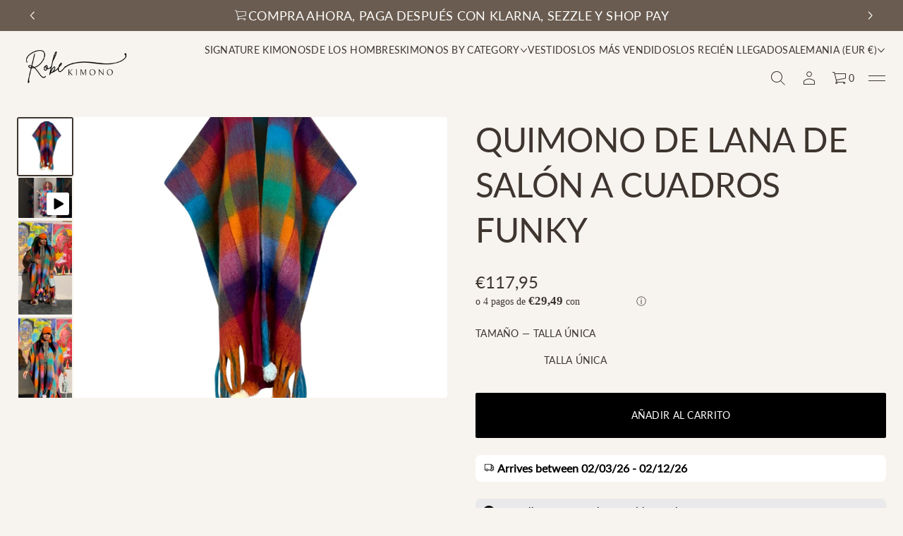

--- FILE ---
content_type: text/html; charset=utf-8
request_url: https://robekimono.com/es-de/search?section_id=template--19003081588894__06276a8b-3afe-469c-be8e-380883ba80a7&type=product&q=
body_size: 88
content:
<section id="shopify-section-template--19003081588894__06276a8b-3afe-469c-be8e-380883ba80a7" class="shopify-section product-recommendations"><link href="//robekimono.com/cdn/shop/t/30/assets/component-card.css?v=77168923873146861951751058042" rel="stylesheet" type="text/css" media="all" />
<link href="//robekimono.com/cdn/shop/t/30/assets/component-price.css?v=89729357539284457531751058042" rel="stylesheet" type="text/css" media="all" />
<link href="//robekimono.com/cdn/shop/t/30/assets/section-slider.css?v=9959959767992612411751058042" rel="stylesheet" type="text/css" media="all" />
<link href="//robekimono.com/cdn/shop/t/30/assets/component-product-card.css?v=150506277862840120631751058042" rel="stylesheet" type="text/css" media="all" />
<link href="//robekimono.com/cdn/shop/t/30/assets/component-slider.css?v=67225442851329831911751058042" rel="stylesheet" type="text/css" media="all" />
<style data-shopify>
  #shopify-section-template--19003081588894__06276a8b-3afe-469c-be8e-380883ba80a7 {
    --padding-top: 0px;
    --padding-bottom: 0px;
    --desktop-grid-type: 5;
    
    

    background-color: rgb(var(--layout-background-color));
    color: rgb(var(--layout-text-color));
  }

  @media screen and (max-width: 920px) {
  #shopify-section-template--19003081588894__06276a8b-3afe-469c-be8e-380883ba80a7 {
    --padding-top: 0px;
    --padding-bottom: 0px;
  }
}
</style>

<recently-viewed-products class="0 recently-viewed-products color-default section-padding--compact slider-container-js slider-section slider-section--compact    page-width--full_width slider-section-container--compact " 
  data-url="/es-de/search?section_id=template--19003081588894__06276a8b-3afe-469c-be8e-380883ba80a7&type=product&q=" ></recently-viewed-products>

</section>

--- FILE ---
content_type: text/css
request_url: https://robekimono.com/cdn/shop/t/30/assets/template-search.css?v=146129052808698624421751058042
body_size: 767
content:
.template-search{color:rgb(var(--layout-text-color))}.template-search,.template-search__header,.template-search__results{display:flex;flex-direction:column}.template-search--spacious,.template-search__header--spacious,.template-search__results--compact{gap:48px}.template-search--compact,.template-search__header--compact{gap:32px}.template-search--spacious.update-gap{gap:64px}.template-search--compact.update-gap{gap:48px}.search__heading.center,.title-wrapper .title--empty{text-align:center}.search__heading.center,.template-search .search-field{max-width:720px;margin:0 auto}.template-search__results--spacious{gap:64px}.template-search .facets__button{margin:0 auto}.title-wrapper{max-width:388px;margin:0 auto}.info,.info span{display:flex;align-items:center}.info{gap:4px 12px;flex-wrap:wrap}.info span:not(:first-of-type):before{content:"";background-color:rgb(var(--layout-text-color));width:3px;height:3px;border-radius:50%;margin-right:12px}.template-search--spacious{--filter-gap: 80px}.template-search--spacious.lines{--filter-gap: 40px}.template-search--compact{--filter-gap: 32px}.template-search--compact.lines{--filter-gap: 16px}.template-search__results-wrapper{display:flex;gap:var(--filter-gap);position:relative}.template-search__aside-filters{width:300px;min-width:300px}.lines .template-search__aside-filters{width:calc(300px + var(--filter-gap));padding-right:var(--filter-gap);border-right:var(--line-width) solid rgba(var(--layout-text-color),var(--line-opacity))}.lines .template-search__results-wrapper{border-top:var(--line-width) solid rgba(var(--layout-text-color),var(--line-opacity))}.template-search__results--spacious.vertical-filter{gap:24px}.template-search__results--compact.vertical-filter{gap:16px}.search-field__icon{transition:opacity var(--animation-duration) var(--transition-timing-function)}.template-search .article-card{display:flex;flex-direction:column;gap:16px}.template-search .blog-articles__article .ratio-original img{position:relative}.template-search .article-card img{transition:transform var(--animation-duration) var(--transition-timing-function)}.template-search .article-card .article-card__title{transition:opacity var(--animation-duration) var(--transition-timing-function)}@media (hover: hover){.search-field__icon:hover{opacity:.7}.template-search .article-card:hover img{transform:scale(1.03);transition:transform var(--animation-duration) var(--transition-timing-function)}.template-search .article-card:hover .article-card__title{opacity:.7}}.heading--minimal_uppercase{font:var(--base-heading-xs-font);text-transform:uppercase}.heading--minimal_basic{font:var(--base-heading-xs-font)}.heading--minimal_heavy{font:var(--base-heading-m-font);letter-spacing:-.01em}.heading--classic{font:var(--accent-heading-m-font);letter-spacing:-.01em}.heading--avant_garde{font:var(--base-heading-l-font);text-transform:uppercase;letter-spacing:-.02em}.heading--contrast{font:var(--accent-heading-xl-font);letter-spacing:-.02em}.heading--brutalist{font:var(--base-heading-xl-font);text-transform:uppercase;letter-spacing:-.02em}.heading--duet{font:var(--accent-body-l-font)}.search__input,.search__input::placeholder{font:var(--base-heading-xs-font)}.search__input--minimal_uppercase,.search__input--avant_garde,.search__input--brutalist,.search__input--minimal_uppercase::placeholder,.search__input--avant_garde::placeholder,.search__input--brutalist::placeholder{text-transform:uppercase}@media screen and (max-width: 1440px){.heading--contrast{font:var(--accent-heading-l-font)}.heading--brutalist{font:var(--base-heading-l-font)}}@media screen and (min-width: 1200px){.page-width .heading--contrast{font:var(--accent-heading-l-font)}.page-width .heading--brutalist{font:var(--base-heading-l-font)}}@media screen and (max-width: 1024px){.heading--avant_garde,.heading--brutalist{font:var(--base-heading-m-font);letter-spacing:-.01em}.heading--contrast{font:var(--accent-heading-m-font);letter-spacing:-.01em}.template-search__results--spacious,.template-search--spacious.update-gap{gap:48px}.template-search--compact,.template-search__header--spacious,.template-search--compact.update-gap{gap:32px}}@media screen and (max-width: 768px){.heading--avant_garde,.heading--brutalist,.heading--minimal_heavy{font:var(--base-heading-s-font);letter-spacing:normal}.heading--contrast,.heading--classic{font:var(--accent-heading-s-font);letter-spacing:normal}.template-search__results--spacious,.template-search__results--compact,.template-search--spacious.update-gap{gap:32px}.lines .template-search__results-wrapper{border-top:none}}@media screen and (max-width: 1720px) and (min-width: 921px){.main_xs--spacious .heading--contrast{font:var(--accent-heading-l-font)}.main_xs--spacious .heading--brutalist{font:var(--base-heading-l-font)}}@media screen and (min-width: 1480px){.main_xs--spacious .page-width .heading--contrast{font:var(--accent-heading-l-font)}.main_xs--spacious .page-width .heading--brutalist{font:var(--base-heading-l-font)}}@media screen and (max-width: 1304px) and (min-width: 921px){.main_xs--spacious .heading--avant_garde,.main_xs--spacious .heading--brutalist{font:var(--base-heading-m-font);letter-spacing:-.01em}.main_xs--spacious .heading--contrast{font:var(--accent-heading-m-font);letter-spacing:-.01em}.main_xs--spacious .template-search__results--spacious{gap:48px}.main_xs--spacious .template-search--spacious,.main_xs--spacious .template-search__header--spacious{gap:32px}}@media screen and (max-width: 1048px) and (min-width: 921px){.main_xs--spacious .heading--avant_garde,.main_xs--spacious .heading--brutalist,.main_xs--spacious .heading--minimal_heavy{font:var(--base-heading-s-font);letter-spacing:normal}.main_xs--spacious .heading--contrast,.main_xs--spacious .heading--classic{font:var(--accent-heading-s-font);letter-spacing:normal}.main_xs--spacious .template-search__results--spacious{gap:32px}}@media screen and (max-width: 1646px) and (min-width: 921px){.main_xs--compact .heading--contrast{font:var(--accent-heading-l-font)}.main_xs--compact .heading--brutalist{font:var(--base-heading-l-font)}}@media screen and (min-width: 1400px){.main_xs--compact .page-width .heading--contrast{font:var(--accent-heading-l-font)}.main_xs--compact .page-width .heading--brutalist{font:var(--base-heading-l-font)}}@media screen and (max-width: 1224px) and (min-width: 921px){.main_xs--compact .heading--avant_garde,.main_xs--compact .heading--brutalist{font:var(--base-heading-m-font);letter-spacing:-.01em}.main_xs--compact .heading--contrast{font:var(--accent-heading-m-font);letter-spacing:-.01em}}@media screen and (max-width: 968px) and (min-width: 921px){.main_xs--compact .heading--avant_garde,.main_xs--compact .heading--brutalist,.main_xs--compact .heading--minimal_heavy{font:var(--base-heading-s-font);letter-spacing:normal}.main_xs--compact .heading--contrast,.main_xs--compact .heading--classic{font:var(--accent-heading-s-font);letter-spacing:normal}.main_xs--compact .template-search__results--compact{gap:32px}}@media screen and (max-width: 1816px) and (min-width: 921px){.main_xs_with_secondary--spacious .heading--contrast{font:var(--accent-heading-l-font)}.main_xs_with_secondary--spacious .heading--brutalist{font:var(--base-heading-l-font)}}@media screen and (min-width: 1576px){.main_xs_with_secondary--spacious .page-width .heading--contrast{font:var(--accent-heading-l-font)}.main_xs_with_secondary--spacious .page-width .heading--brutalist{font:var(--base-heading-l-font)}}@media screen and (max-width: 1400px) and (min-width: 921px){.main_xs_with_secondary--spacious .heading--avant_garde,.main_xs_with_secondary--spacious .heading--brutalist{font:var(--base-heading-m-font);letter-spacing:-.01em}.main_xs_with_secondary--spacious .heading--contrast{font:var(--accent-heading-m-font);letter-spacing:-.01em}.main_xs_with_secondary--spacious .template-search__results--spacious{gap:48px}.main_xs_with_secondary--spacious .template-search--spacious,.main_xs_with_secondary--spacious .template-search__header--spacious{gap:32px}}@media screen and (max-width: 1144px) and (min-width: 921px){.main_xs_with_secondary--spacious .heading--avant_garde,.main_xs_with_secondary--spacious .heading--brutalist,.main_xs_with_secondary--spacious .heading--minimal_heavy{font:var(--base-heading-s-font);letter-spacing:normal}.main_xs_with_secondary--spacious .heading--contrast,.main_xs_with_secondary--spacious .heading--classic{font:var(--accent-heading-s-font);letter-spacing:normal}.main_xs_with_secondary--spacious .template-search__results--spacious{gap:32px}}@media screen and (max-width: 1755px) and (min-width: 921px){.main_xs_with_secondary--compact .heading--contrast{font:var(--accent-heading-l-font)}.main_xs_with_secondary--compact .heading--brutalist{font:var(--base-heading-l-font)}}@media screen and (min-width: 1496px){.main_xs_with_secondary--compact .page-width .heading--contrast{font:var(--accent-heading-l-font)}.main_xs_with_secondary--compact .page-width .heading--brutalist{font:var(--base-heading-l-font)}}@media screen and (max-width: 1320px) and (min-width: 921px){.main_xs_with_secondary--compact .heading--avant_garde,.main_xs_with_secondary--compact .heading--brutalist{font:var(--base-heading-m-font);letter-spacing:-.01em}.main_xs_with_secondary--compact .heading--contrast{font:var(--accent-heading-m-font);letter-spacing:-.01em}}@media screen and (max-width: 1064px) and (min-width: 921px){.main_xs_with_secondary--compact .heading--avant_garde,.main_xs_with_secondary--compact .heading--brutalist,.main_xs_with_secondary--compact .heading--minimal_heavy{font:var(--base-heading-s-font);letter-spacing:normal}.main_xs_with_secondary--compact .heading--contrast,.main_xs_with_secondary--compact .heading--classic{font:var(--accent-heading-s-font);letter-spacing:normal}.main_xs_with_secondary--compact .template-search__results--compact{gap:32px}}@media screen and (max-width: 1772px) and (min-width: 921px){.main_s .heading--contrast{font:var(--accent-heading-l-font)}.main_s .heading--brutalist{font:var(--base-heading-l-font)}}@media screen and (min-width: 1480px){.main_s--spacious .page-width .heading--contrast{font:var(--accent-heading-l-font)}.main_s--spacious .page-width .heading--brutalist{font:var(--base-heading-l-font)}}@media screen and (max-width: 1304px) and (min-width: 921px){.main_s--spacious .heading--avant_garde,.main_s--spacious .heading--brutalist{font:var(--base-heading-m-font);letter-spacing:-.01em}.main_s--spacious .heading--contrast{font:var(--accent-heading-m-font);letter-spacing:-.01em}.main_s--spacious .template-search__results--spacious{gap:48px}.main_s--spacious .template-search--spacious,.main_s--spacious .template-search__header--spacious{gap:32px}}@media screen and (max-width: 1048px) and (min-width: 921px){.main_s--spacious .heading--avant_garde,.main_s--spacious .heading--brutalist,.main_s--spacious .heading--minimal_heavy{font:var(--base-heading-s-font);letter-spacing:normal}.main_s--spacious .heading--contrast,.main_s--spacious .heading--classic{font:var(--accent-heading-s-font);letter-spacing:normal}.main_s--spacious .template-search__results--spacious{gap:32px}}@media screen and (min-width: 1477px){.main_s--compact .page-width .heading--contrast{font:var(--accent-heading-l-font)}.main_s--compact .page-width .heading--brutalist{font:var(--base-heading-l-font)}}@media screen and (max-width: 1260px) and (min-width: 921px){.main_s--compact .heading--avant_garde,.main_s--compact .heading--brutalist{font:var(--base-heading-m-font);letter-spacing:-.01em}.main_s--compact .heading--contrast{font:var(--accent-heading-m-font);letter-spacing:-.01em}}@media screen and (max-width: 968px) and (min-width: 921px){.main_s--compact .heading--avant_garde,.main_s--compact .heading--brutalist,.main_s--compact .heading--minimal_heavy{font:var(--base-heading-s-font);letter-spacing:normal}.main_s--compact .heading--contrast,.main_s--compact .heading--classic{font:var(--accent-heading-s-font);letter-spacing:normal}.main_s--compact .template-search__results--compact{gap:32px}}@media screen and (max-width: 1890px) and (min-width: 921px){.main_s_with_secondary .heading--contrast{font:var(--accent-heading-l-font)}.main_s_with_secondary .heading--brutalist{font:var(--base-heading-l-font)}}@media screen and (min-width: 1595px){.main_s_with_secondary .page-width .heading--contrast{font:var(--accent-heading-l-font)}.main_s_with_secondary .page-width .heading--brutalist{font:var(--base-heading-l-font)}}@media screen and (max-width: 1400px) and (min-width: 921px){.main_s_with_secondary--spacious .heading--avant_garde,.main_s_with_secondary--spacious .heading--brutalist{font:var(--base-heading-m-font);letter-spacing:-.01em}.main_s_with_secondary--spacious .heading--contrast{font:var(--accent-heading-m-font);letter-spacing:-.01em}.main_s_with_secondary--spacious .template-search__results--spacious{gap:48px}.main_s_with_secondary--spacious .template-search--spacious,.main_s_with_secondary--spacious .template-search__header--spacious{gap:32px}}@media screen and (max-width: 1144px) and (min-width: 921px){.main_s_with_secondary--spacious .heading--avant_garde,.main_s_with_secondary--spacious .heading--brutalist,.main_s_with_secondary--spacious .heading--minimal_heavy{font:var(--base-heading-s-font);letter-spacing:normal}.main_s_with_secondary--spacious .heading--contrast,.main_s_with_secondary--spacious .heading--classic{font:var(--accent-heading-s-font);letter-spacing:normal}.main_s_with_secondary--spacious .template-search__results--spacious{gap:32px}}@media screen and (max-width: 1378px) and (min-width: 921px){.main_s_with_secondary--compact .heading--avant_garde,.main_s_with_secondary--compact .heading--brutalist{font:var(--base-heading-m-font);letter-spacing:-.01em}.main_s_with_secondary--compact .heading--contrast{font:var(--accent-heading-m-font);letter-spacing:-.01em}}@media screen and (max-width: 1064px) and (min-width: 921px){.main_s_with_secondary--compact .heading--avant_garde,.main_s_with_secondary--compact .heading--brutalist,.main_s_with_secondary--compact .heading--minimal_heavy{font:var(--base-heading-s-font);letter-spacing:normal}.main_s_with_secondary--compact .heading--contrast,.main_s_with_secondary--compact .heading--classic{font:var(--accent-heading-s-font);letter-spacing:normal}.main_s_with_secondary--compact .template-search__results--compact{gap:32px}}@media screen and (max-width: 1920px) and (min-width: 921px){.main_m .heading--contrast{font:var(--accent-heading-l-font)}.main_m .heading--brutalist{font:var(--base-heading-l-font)}}@media screen and (min-width: 1600px){.main_m .page-width .heading--contrast{font:var(--accent-heading-l-font)}.main_m .page-width .heading--brutalist{font:var(--base-heading-l-font)}}@media screen and (max-width: 1365px) and (min-width: 921px){.main_m .heading--avant_garde,.main_m .heading--brutalist{font:var(--base-heading-m-font);letter-spacing:-.01em}.main_m .heading--contrast{font:var(--accent-heading-m-font);letter-spacing:-.01em}.main_m--spacious .template-search__results--spacious{gap:48px}.main_m--spacious .template-search--spacious,.main_m--spacious .template-search__header--spacious{gap:32px}}@media screen and (max-width: 1048px) and (min-width: 921px){.main_m--spacious .heading--avant_garde,.main_m--spacious .heading--brutalist,.main_m--spacious .heading--minimal_heavy{font:var(--base-heading-s-font);letter-spacing:normal}.main_m--spacious .heading--contrast,.main_m--spacious .heading--classic{font:var(--accent-heading-s-font);letter-spacing:normal}.main_m--spacious .template-search__results--spacious{gap:32px}}@media screen and (max-width: 1024px) and (min-width: 921px){.main_m--compact .heading--avant_garde,.main_m--compact .heading--brutalist,.main_m--compact .heading--minimal_heavy{font:var(--base-heading-s-font);letter-spacing:normal}.main_m--compact .heading--contrast,.main_m--compact .heading--classic{font:var(--accent-heading-s-font);letter-spacing:normal}.main_m--compact .template-search__results--compact{gap:32px}}@media screen and (max-width: 2048px) and (min-width: 921px){.main_m_with_secondary .heading--contrast{font:var(--accent-heading-l-font)}.main_m_with_secondary .heading--brutalist{font:var(--base-heading-l-font)}}@media screen and (min-width: 1728px){.main_m_with_secondary .page-width .heading--contrast{font:var(--accent-heading-l-font)}.main_m_with_secondary .page-width .heading--brutalist{font:var(--base-heading-l-font)}}@media screen and (max-width: 1493px) and (min-width: 921px){.main_m_with_secondary .heading--avant_garde,.main_m_with_secondary .heading--brutalist{font:var(--base-heading-m-font);letter-spacing:-.01em}.main_m_with_secondary .heading--contrast{font:var(--accent-heading-m-font);letter-spacing:-.01em}.main_m_with_secondary--spacious .template-search__results--spacious{gap:48px}.main_m_with_secondary--spacious .template-search--spacious,.main_m_with_secondary--spacious .template-search__header--spacious{gap:32px}}@media screen and (max-width: 1152px) and (min-width: 921px){.main_m_with_secondary .heading--avant_garde,.main_m_with_secondary .heading--brutalist,.main_m_with_secondary .heading--minimal_heavy{font:var(--base-heading-s-font);letter-spacing:normal}.main_m_with_secondary .heading--contrast,.main_m_with_secondary .heading--classic{font:var(--accent-heading-s-font);letter-spacing:normal}.main_m_with_secondary .template-search__results{gap:32px}}@media screen and (max-width: 2880px) and (min-width: 921px){.main_l .heading--contrast{font:var(--accent-heading-l-font)}.main_l .heading--brutalist{font:var(--base-heading-l-font)}}@media screen and (min-width: 2400px){.main_l .page-width .heading--contrast{font:var(--accent-heading-l-font)}.main_l .page-width .heading--brutalist{font:var(--base-heading-l-font)}}@media screen and (max-width: 2048px) and (min-width: 921px){.main_l .heading--avant_garde,.main_l .heading--brutalist{font:var(--base-heading-m-font);letter-spacing:-.01em}.main_l .heading--contrast{font:var(--accent-heading-m-font);letter-spacing:-.01em}.main_l--spacious .template-search__results--spacious{gap:48px}.main_l--spacious .template-search--spacious,.main_l--spacious .template-search__header--spacious{gap:32px}}@media screen and (max-width: 1536px) and (min-width: 921px){.main_l .heading--avant_garde,.main_l .heading--brutalist,.main_l .heading--minimal_heavy{font:var(--base-heading-s-font);letter-spacing:normal}.main_l .heading--contrast,.main_l .heading--classic{font:var(--accent-heading-s-font);letter-spacing:normal}.main_l .template-search__results{gap:32px}}
/*# sourceMappingURL=/cdn/shop/t/30/assets/template-search.css.map?v=146129052808698624421751058042 */


--- FILE ---
content_type: text/css
request_url: https://robekimono.com/cdn/shop/t/30/assets/component-tab.css?v=45444732274548828771751058042
body_size: 206
content:
.component-tabs__tab--minimal_uppercase,.component-tabs__tab--avant_garde{font:var(--base-body-l-font);letter-spacing:.02em;text-transform:uppercase}.component-tabs__tab--minimal_basic{font:var(--base-body-l-font)}.component-tabs__tab--minimal_heavy{font:var(--base-heading-xs-font)}.component-tabs__tab--classic,.component-tabs__tab--duet{font:var(--accent-body-l-font)}.component-tabs__tab--contrast{font:var(--accent-heading-s-font)}.component-tabs__tab--brutalist{font:var(--base-heading-m-font);letter-spacing:-.01em;text-transform:uppercase}.component-tabs__tab{display:inline-flex;align-items:center;justify-content:center;padding:16px 48px;border-bottom:var(--line-width) solid transparent;color:rgba(var(--layout-text-color),.7);cursor:pointer}.component-tabs__tab.active{border-bottom:var(--line-width) solid rgb(var(--layout-text-color));color:rgb(var(--layout-text-color));cursor:default;will-change:opacity;transition:opacity var(--animation-duration) var(--transition-timing-function),border-color var(--animation-duration) var(--transition-timing-function)}.component-tabs__tab{will-change:opacity;transition:opacity calc(var(--animation-duration) / 2) var(--transition-timing-function),border-color calc(var(--animation-duration) / 2) var(--transition-timing-function);min-width:max-content;user-select:none;-webkit-user-select:none}.color-default .component-tabs__tab{will-change:opacity;transition:opacity calc(var(--animation-duration) / 2) var(--transition-timing-function),color calc(var(--animation-duration) / 2) var(--transition-timing-function),border-color calc(var(--animation-duration) / 2) var(--transition-timing-function)}.component-tabs{padding:0;overflow-x:auto;-webkit-overflow-scrolling:touch;scroll-behavior:smooth;-webkit-scroll-behavior:smooth;scroll-snap-type:x mandatory;-ms-overflow-style:none;scrollbar-width:none}.component-tabs__wrapper{display:flex;flex-wrap:nowrap;width:max-content}.component-tabs::-webkit-scrollbar{width:0;height:0;background:transparent;display:none}.component-tabs::-moz-scrollbar{width:0;height:0;background:transparent;display:none;scrollbar-width:none}@media (hover: hover){.component-tabs__tab:not(.active):hover{opacity:1;color:rgb(var(--accent-button-color));will-change:opacity;transition:opacity var(--animation-duration) var(--transition-timing-function),color var(--animation-duration) var(--transition-timing-function)}.no-default-color .component-tabs__tab:not(.active):hover{color:rgb(var(--layout-text-color));will-change:opacity;transition:opacity var(--animation-duration) var(--transition-timing-function)}}.component-tabs__content{position:absolute;top:0;left:0;right:0;width:100%;height:100%;opacity:0;will-change:opacity;transition:opacity calc(var(--animation-duration) / 2) var(--transition-timing-function);overflow:hidden}.component-tabs__content.active{opacity:1;position:relative;z-index:3;will-change:opacity;transition:opacity var(--animation-duration) var(--transition-timing-function)}@media screen and (max-width: 768px){.component-tabs__tab--brutalist{font:var(--base-heading-s-font);letter-spacing:normal}.component-tabs__tab{padding:16px 24px}}@media screen and (max-width: 1048px) and (min-width: 921px){.main_xs--spacious .component-tabs__tab--brutalist,.main_s--spacious .component-tabs__tab--brutalist,.main_m--spacious .component-tabs__tab--brutalist{font:var(--base-heading-s-font);letter-spacing:normal}.main_xs--spacious .component-tabs__tab,.main_s--spacious .component-tabs__tab,.main_m--spacious .component-tabs__tab{padding:16px 24px}}@media screen and (max-width: 968px) and (min-width: 921px){.main_xs--compact .component-tabs__tab--brutalist,.main_s--compact .component-tabs__tab--brutalist{font:var(--base-heading-s-font);letter-spacing:normal}.main_xs--compact .component-tabs__tab,.main_s--compact .component-tabs__tab{padding:16px 24px}}@media screen and (max-width: 1144px) and (min-width: 921px){.main_xs_with_secondary--spacious .component-tabs__tab--brutalist,.main_s_with_secondary--spacious .component-tabs__tab--brutalist{font:var(--base-heading-s-font);letter-spacing:normal}.main_xs_with_secondary--spacious .component-tabs__tab,.main_s_with_secondary--spacious .component-tabs__tab{padding:16px 24px}}@media screen and (max-width: 1064px) and (min-width: 921px){.main_xs_with_secondary--compact .component-tabs__tab--brutalist,.main_s_with_secondary--compact .component-tabs__tab--brutalist{font:var(--base-heading-s-font);letter-spacing:normal}.main_xs_with_secondary--compact .component-tabs__tab,.main_s_with_secondary--compact .component-tabs__tab{padding:16px 24px}}@media screen and (max-width: 1024px) and (min-width: 921px){.main_m--compact .component-tabs__tab--brutalist{font:var(--base-heading-s-font);letter-spacing:normal}.main_m--compact .component-tabs__tab{padding:16px 24px}}@media screen and (max-width: 1152px) and (min-width: 921px){.main_m_with_secondary .component-tabs__tab--brutalist{font:var(--base-heading-s-font);letter-spacing:normal}.main_m_with_secondary .component-tabs__tab{padding:16px 24px}}@media screen and (max-width: 1536px) and (min-width: 921px){.main_l .component-tabs__tab--brutalist{font:var(--base-heading-s-font);letter-spacing:normal}.main_l .component-tabs__tab{padding:16px 24px}}
/*# sourceMappingURL=/cdn/shop/t/30/assets/component-tab.css.map?v=45444732274548828771751058042 */


--- FILE ---
content_type: text/css
request_url: https://robekimono.com/cdn/shop/t/30/assets/cart-notification.css?v=155183781974353794761751058042
body_size: -269
content:
.success-color{color:rgb(var(--success-color))}.slider__heading--minimal_uppercase,.cart-notification__heading--brutalist{font:var(--base-heading-xs-font);text-transform:uppercase}.slider__heading--minimal_basic,.cart-notification__heading--minimal_heavy{font:var(--base-heading-xs-font)}.slider__heading--minimal_heavy{font:var(--base-heading-m-font);letter-spacing:-.01em}.slider__heading--classic,.cart-notification__heading--contrast{font:var(--accent-heading-s-font)}.slider__heading--avant_garde{font:var(--base-heading-s-font);text-transform:uppercase}.slider__heading--contrast{font:var(--accent-heading-m-font);letter-spacing:-.01em}.slider__heading--brutalist{font:var(--base-heading-l-font);text-transform:uppercase;letter-spacing:-.02em}.slider__heading--duet,.cart-notification__heading--classic{font:var(--accent-body-l-font)}.cart-notification__heading--minimal_basic,.cart-notification__heading--duet{font:var(--base-body-l-font)}.cart-notification__heading--minimal_uppercase,.cart-notification__heading--avant_garde{font:var(--base-body-l-font);letter-spacing:.02em;text-transform:uppercase}.cart-notification__heading{display:flex;align-items:center;margin-bottom:32px;gap:10px}.cart-notification__heading.center{justify-content:center}.cart-notification-wrapper{padding:16px 64px 64px}.cart-notification-wrapper .button-wrapper{margin-right:-64px;padding-right:16px}.cart-notification-product .cart-item,.cart-item__info{display:flex;gap:16px}.cart-item__info{justify-content:space-between;flex:1 1 100%}.cart-notification-product .cart-item .media-wrapper:not(:empty){flex:0 0 50px}.cart-notification__links{display:flex;gap:8px;margin-top:32px}.cart-notification__links>*{flex:1 1 calc(50% - 4px)}.cart-notification__links .button{min-height:44px;display:flex;align-items:center;justify-content:center}#cart-notification-form .button{width:100%}.cart-notification__links:not(:last-child){margin-bottom:32px}.cart-notification-product .price.price--end{min-width:max-content}@media screen and (max-width: 1024px){.slider__heading--brutalist{font:var(--base-heading-m-font);letter-spacing:-.01em}}@media screen and (max-width: 768px){.slider__heading--minimal_heavy,.slider__heading--brutalist{font:var(--base-heading-s-font);letter-spacing:normal}.slider__heading--contrast{font:var(--accent-heading-s-font);letter-spacing:normal}.cart-notification__links{flex-direction:column;margin-top:24px}.cart-notification__links .outlined-button{width:100%}.cart-notification__heading,.cart-notification__links:not(:last-child){margin-bottom:24px}.cart-notification-wrapper{padding:16px}.popup-wrapper .cart-notification-wrapper .button-wrapper{margin-right:0;padding-right:0}}@media screen and (max-width: 570px){#cart-notification{--desktop-grid-type: 2!important}}
/*# sourceMappingURL=/cdn/shop/t/30/assets/cart-notification.css.map?v=155183781974353794761751058042 */


--- FILE ---
content_type: text/css
request_url: https://robekimono.com/cdn/shop/t/30/assets/logo.css?v=19841125175398596461751058042
body_size: -36
content:
.logo--header,.logo--mobile-header{display:flex;justify-content:var(--logo-horizontal-alignment)}.logo--secondary-sidebar .logo__title{word-wrap:break-word}.logo--secondary-sidebar.logo--rotate .logo__title{writing-mode:vertical-rl;height:fit-content}.logo--secondary-sidebar.logo--rotate .logo__image img{transform:rotate(90deg)}.logo--header.logo--center .logo__title{text-align:center}.logo--header.logo--flex-end .logo__title{text-align:right}.logo__title{font-family:var(--logo-font-family);font-style:var(--logo-font-style);font-weight:var(--logo-font-weight);font-size:var(--logo-font-size);color:rgb(var(--layout-text-color));max-width:100%;word-break:normal}.logo__tagline{text-transform:var(--tagline-case);word-break:break-word;color:rgb(var(--layout-text-color))}.logo__image-item{display:block;width:auto;height:var(--logo-height)}.transparent-sidebar .logo__image-item--solid:not(:only-child),.transparent-header:not(.colored) .logo__image-item--solid:not(:only-child){display:none}.transparent-sidebar .logo__image.global-text .logo__image-item--solid:not(:only-child),.transparent-header.always_stick .logo__image.global-text .logo__image-item--solid:not(:only-child){display:block}.transparent-sidebar .logo__image.global-text .logo__image-item--transparent:not(:only-child),.transparent-header.always_stick .logo__image.global-text .logo__image-item--transparent:not(:only-child),.transparent-header.disable .logo__image.global-text .logo__image-item--transparent:not(:only-child){display:none}.header-without-sidebars.transparent-header.always_stick.transparent .logo__image.global-text .logo__image-item--transparent:not(:only-child),.header-without-sidebars.transparent-header.disable.transparent .logo__image.global-text .logo__image-item--transparent:not(:only-child){display:block}.header-without-sidebars.transparent-header.always_stick.transparent .logo__image.global-text .logo__image-item--solid:not(:only-child){display:none}.transparent-header.stick_on_scroll.colored.secondary-header-section .logo__image.global-text .logo__image-item--transparent,.transparent-header.stick_on_scroll.colored.header-without-sidebars .logo__image.global-text .logo__image-item--transparent{display:none}.transparent-header.stick_on_scroll.transparent.secondary-header-section .logo__image.global-text .logo__image-item--solid{display:block}.transparent-header.transparent.always_stick .logo__image.global-text .logo__image-item--transparent:not(:only-child),.transparent-header.stick_on_scroll.transparent.secondary-header-section .logo__image:not(.global-text) .logo__image-item--transparent:not(:only-child){display:block}.transparent-header.transparent.always_stick .logo__image.global-text .logo__image-item--solid:not(:only-child),.transparent-header.stick_on_scroll.transparent.secondary-header-section .logo__image.global-text .logo__image-item--transparent:not(:only-child),.transparent-header.stick_on_scroll.transparent.secondary-header-section .logo__image:not(.global-text) .logo__image-item--solid:not(:only-child){display:none}.shopify-section-header.animate .colored:not(.secondary-header-section) .logo__image .logo__image-item--transparent:not(:only-child){display:none}.shopify-section-header.animate .colored:not(.secondary-header-section) .logo__image .logo__image-item--solid{display:block}.logo--main-sidebar{display:flex;flex-direction:column;justify-content:var(--logo-vertical-alignment);align-items:var(--logo-horizontal-alignment);max-width:100%}.logo--secondary-sidebar{display:flex;flex-direction:column;justify-content:var(--logo-vertical-alignment);align-items:center}.logo--main-sidebar.logo--spacious{gap:24px}.logo--main-sidebar.logo--compact{gap:16px}.logo--center .logo__tagline{text-align:center}.logo__tagline--minimal_uppercase{font:var(--base-label-font);letter-spacing:.02em;text-transform:uppercase}.logo__tagline--minimal_basic,.logo__tagline--minimal_heavy,.logo__tagline--classic{font:var(--base-body-s-font)}.logo__tagline--avant_garde{font:var(--accent-body-s-font)}.logo__tagline--contrast{font:var(--base-label-font)}.logo__tagline--brutalist,.logo__tagline--duet{font:var(--accent-body-m-font)}
/*# sourceMappingURL=/cdn/shop/t/30/assets/logo.css.map?v=19841125175398596461751058042 */


--- FILE ---
content_type: text/css
request_url: https://robekimono.com/cdn/shop/t/30/assets/miscellaneous.css?v=131590425327048371961751058042
body_size: -112
content:
.miscellaneous-container--header .miscellaneous__items--reverse{flex-direction:row-reverse}.miscellaneous__items--column.miscellaneous__items--reverse,.miscellaneous__items--column .miscellaneous__subblock--reverse{flex-direction:column-reverse!important}.miscellaneous__subblock--reverse{flex-direction:row-reverse!important}.miscellaneous-container--header .miscellaneous__subblock--reverse.miscellaneous__subblock--horizontal-flex-start{flex-direction:row-reverse!important;justify-content:flex-end}.miscellaneous-container--header .miscellaneous__subblock--reverse.miscellaneous__subblock--horizontal-flex-end{flex-direction:row-reverse!important;justify-content:flex-start}.miscellaneous-container--header .miscellaneous__subblock--horizontal-flex-end,.miscellaneous__items--row .miscellaneous__subblock--reverse.miscellaneous__subblock--horizontal-flex-start,.miscellaneous-container--header.miscellaneous-container--flex-start .miscellaneous__items--reverse{justify-content:flex-end}.miscellaneous-container--header.miscellaneous-container--flex-end .miscellaneous__items--reverse{justify-content:flex-start}.miscellaneous-container--header,.miscellaneous-container--mobile-header{display:flex;justify-content:var(--miscellaneous-alignment);flex-wrap:wrap}.miscellaneous-container{display:flex;flex-direction:column}.miscellaneous-container--header .miscellaneous__items{width:100%;gap:12px 40px;justify-content:var(--miscellaneous-horizontal-alignment)}.miscellaneous-container--mobile-header .miscellaneous__items--stretched{justify-content:var(--miscellaneous-horizontal-alignment)}.miscellaneous__subblock{display:flex;flex-wrap:wrap;margin:0 -10px}.miscellaneous-container--menu-drawer .miscellaneous__subblock--horizontal-center{margin-left:0;margin-right:0}.miscellaneous-container,.miscellaneous__items--column,.miscellaneous__items--column .miscellaneous__subblock,.miscellaneous__items--column .miscellaneous__subblock--reverse{justify-content:var(--miscellaneous-vertical-alignment);align-items:var(--miscellaneous-horizontal-alignment)}.miscellaneous__items--column .miscellaneous__subblock{flex-direction:column}.miscellaneous__items--row .miscellaneous__subblock{flex-direction:row;justify-content:var(--miscellaneous-horizontal-alignment);align-items:var(--miscellaneous-vertical-alignment)}.miscellaneous__items--column.miscellaneous__items--stretched,.miscellaneous__items--column.miscellaneous__items--stretched .miscellaneous__subblock:only-child{height:100%;justify-content:var(--miscellaneous-vertical-alignment);align-items:var(--miscellaneous-horizontal-alignment)}.miscellaneous__items{gap:12px}.miscellaneous__items,.miscellaneous-container--menu-drawer .miscellaneous__subblock,.miscellaneous-container--footer .miscellaneous__subblock,.miscellaneous-container--main-sidebar .miscellaneous__subblock{display:flex;flex-direction:var(--miscellaneous-view);flex-wrap:wrap}.miscellaneous-container--header .miscellaneous__subblock,.miscellaneous__items:not(.miscellaneous__items--column),.miscellaneous-container--menu-drawer.miscellaneous-container--space-between,.miscellaneous-container--menu-drawer.miscellaneous-container--space-between .miscellaneous__items--column .miscellaneous__subblock,.miscellaneous-container--footer.miscellaneous-container--space-between,.miscellaneous-container--footer.miscellaneous-container--space-between .miscellaneous__items--column .miscellaneous__subblock,.miscellaneous-container--header .miscellaneous__items{align-items:center}.miscellaneous-container--menu-drawer .miscellaneous__items,.miscellaneous-container--footer .miscellaneous__items,.miscellaneous-container--main-sidebar .miscellaneous__items,.miscellaneous-container--menu-drawer .miscellaneous__items .miscellaneous__subblock,.miscellaneous-container--1.miscellaneous-container--short .miscellaneous__items,.miscellaneous-container--1.miscellaneous-container--medium .miscellaneous__items{width:100%}.miscellaneous__subblock.miscellaneous__subblock--horizontal-space-between:only-child{width:calc(100% + 20px);justify-content:space-between}.miscellaneous-container--main-sidebar .miscellaneous__items--row,.miscellaneous-container--footer .miscellaneous__items--row{justify-content:var(--miscellaneous-horizontal-alignment)}.miscellaneous-container--main-sidebar.miscellaneous-container--flex-start .miscellaneous__items--row.miscellaneous__items--reverse{justify-content:flex-end}.miscellaneous-container--main-sidebar.miscellaneous-container--flex-end .miscellaneous__items--row.miscellaneous__items--reverse{justify-content:flex-start}.miscellaneous-container--main-sidebar .miscellaneous__items--row.miscellaneous__items--reverse{flex-direction:row-reverse!important}.miscellaneous-container--main-sidebar .miscellaneous__items--row .miscellaneous__subblock.miscellaneous__subblock--horizontal-space-between:only-child,.miscellaneous-container--footer .miscellaneous__items--row .miscellaneous__subblock.miscellaneous__subblock--horizontal-space-between:only-child{width:calc(100% + 20px);justify-content:space-between}.miscellaneous-container--2.miscellaneous-container--medium,.miscellaneous-container--2.miscellaneous-container--wide,.miscellaneous-container--3.miscellaneous-container--medium{grid-column:span 2}.miscellaneous-container--3.miscellaneous-container--wide{grid-column:span 3}@media screen and (max-width: 920px){.miscellaneous-container--header.miscellaneous-container{width:100%}.miscellaneous-container--header .localization-container{padding:0 10px}}@media screen and (max-width: 768px){.miscellaneous-container--1.miscellaneous-container--short .miscellaneous__items,.miscellaneous-container--1.miscellaneous-container--medium .miscellaneous__items{width:100%}.miscellaneous-container--header .miscellaneous__items{gap:12px 24px}}
/*# sourceMappingURL=/cdn/shop/t/30/assets/miscellaneous.css.map?v=131590425327048371961751058042 */


--- FILE ---
content_type: text/css
request_url: https://robekimono.com/cdn/shop/t/30/assets/burger-menu.css?v=174765184916062056041751058042
body_size: -288
content:
.burger-menu-block{display:flex;justify-content:var(--burger-horizontal-alignment)}.burger-menu-block--main-sidebar,.burger-menu-block--secondary-sidebar{flex-direction:column;justify-content:var(--burger-vertical-alignment);align-items:var(--burger-horizontal-alignment)}.burger-menu-container{display:flex;align-items:center}.burger-menu{height:44px;width:44px;display:flex;align-items:center;z-index:3;justify-content:center;position:relative;word-break:break-word;will-change:opacity;transition:opacity var(--animation-duration) var(--transition-timing-function)}.burger-menu:not(.burger-menu--fill){background-color:transparent!important}.burger-menu:after{content:"";position:absolute;top:0;left:0;height:100%;width:100%;z-index:-1;box-shadow:0 0 2px rgba(var(--layout-text-color),var(--burger-button-shadow)),0 2px 10px rgba(var(--layout-text-color),var(--burger-button-shadow));transition:transform var(--animation-duration) var(--transition-timing-function)}.burger-menu,.burger-menu:after{background-color:transparent;cursor:pointer;border-radius:var(--other-buttons-radius);--webkit-border-radius: var(--other-buttons-radius)}.burger-menu-container{padding:0 10px}.main-sidebar>.burger-menu-block .burger-menu-container,.header__content>.burger-menu-block .burger-menu-container{padding:0}.burger-menu--packed{width:24px}.burger-menu__icon{display:block;height:24px;width:24px}.burger-menu__icon svg{display:block;width:auto;height:100%;fill:rgb(var(--layout-text-color))}.burger-menu--fill,.burger-menu--fill:after{background-color:rgb(var(--layout-text-color));box-shadow:0 0 2px rgba(var(--layout-text-color),var(--burger-button-shadow)),0 2px 10px rgba(var(--layout-text-color),var(--burger-button-shadow))}.burger-menu--fill .burger-menu__icon svg,.burger-menu--fill.color-invert .burger-menu__icon svg{fill:rgb(var(--layout-background-color))}.burger-menu.color-invert,.burger-menu--fill.color-invert{background-color:rgb(var(--layout-background-color))}@media (hover: hover){.buttons-zoom .burger-menu:hover:after{transform:scale3d(1.1,1.1,1)}.burger-menu:hover{opacity:.7}}
/*# sourceMappingURL=/cdn/shop/t/30/assets/burger-menu.css.map?v=174765184916062056041751058042 */


--- FILE ---
content_type: text/css
request_url: https://robekimono.com/cdn/shop/t/30/assets/component-rating.css?v=85437599970545571551751058042
body_size: 150
content:
.rating{display:inline-block;margin:0}.product .rating-star,.card__reviews .rating-star{--letter-spacing: .8}.card-wrapper .rating-star{--letter-spacing: .7}.rating-star{--percent: calc( ( var(--rating) / var(--rating-max) + var(--rating-decimal) * var(--font-size) / (var(--rating-max) * (var(--letter-spacing) + var(--font-size))) ) * 100% );letter-spacing:normal;line-height:normal;display:inline-block;margin:0}.rating-star:before{content:"\2605\2605\2605\2605\2605";background:linear-gradient(90deg,rgb(var(--rating-color)) var(--percent),rgba(var(--layout-text-color),.2) var(--percent));-webkit-background-clip:text;background-clip:text;-webkit-text-fill-color:transparent}.rating-text{display:none}.rating-count{display:inline-block;margin:0}.rating-container{max-width:fit-content}.product-grid .card__reviews{display:flex;gap:10px}.product-grid .card__content--center .card__reviews{justify-content:center}@media (forced-colors: active){.rating{display:none}.rating-text{display:block}}.rating-container--minimal_uppercase{font:var(--base-label-font);text-transform:uppercase;letter-spacing:.02em}.rating-container--minimal_basic,.rating-container--classic{font:var(--base-body-s-font)}.rating-container--minimal_heavy{font:var(--base-body-l-font)}.rating-container--avant_garde{font:var(--accent-body-s-font)}.rating-container--contrast{font:var(--base-label-font)}.rating-container--brutalist{font:var(--base-body-l-font);text-transform:uppercase;letter-spacing:.02em}.rating-container--duet{font:var(--base-body-m-font)}@media screen and (max-width: 768px){.rating-star{--percent: 100%}.rating-star:before{content:"\2605"}.rating-text{display:inline-block}.rating-container--main-product .rating-star{--percent: calc( ( var(--rating) / var(--rating-max) + var(--rating-decimal) * var(--font-size) / (var(--rating-max) * (var(--letter-spacing) + var(--font-size))) ) * 100% )}.rating-container--main-product .rating-star:before{content:"\2605\2605\2605\2605\2605"}.rating-container--main-product .rating-text{display:none}}@media screen and (max-width: 1048px) and (min-width: 921px){.main_xs--spacious .rating-star,.main_s--spacious .rating-star{--percent: 100%}.main_xs--spacious .rating-star:before,.main_s--spacious .rating-star:before{content:"\2605"}.main_xs--spacious .rating-text,.main_s--spacious .rating-text{display:inline-block}.main_xs--spacious .rating-container--main-product .rating-star,.main_s--spacious .rating-container--main-product .rating-star{--percent: calc( ( var(--rating) / var(--rating-max) + var(--rating-decimal) * var(--font-size) / (var(--rating-max) * (var(--letter-spacing) + var(--font-size))) ) * 100% )}.main_xs--spacious .rating-container--main-product .rating-star:before,.main_s--spacious .rating-container--main-product .rating-star:before{content:"\2605\2605\2605\2605\2605"}.main_xs--spacious .rating-container--main-product .rating-text,.main_s--spacious .rating-container--main-product .rating-text{display:none}}@media screen and (max-width: 968px) and (min-width: 921px){.main_xs--compact .rating-star,.main_s--compact .rating-star{--percent: 100%}.main_xs--compact .rating-star:before,.main_s--compact .rating-star:before{content:"\2605"}.main_xs--compact .rating-text,.main_s--compact .rating-text{display:inline-block}.main_xs--compact .rating-container--main-product .rating-star,.main_s--compact .rating-container--main-product .rating-star{--percent: calc( ( var(--rating) / var(--rating-max) + var(--rating-decimal) * var(--font-size) / (var(--rating-max) * (var(--letter-spacing) + var(--font-size))) ) * 100% )}.main_xs--compact .rating-container--main-product .rating-star:before,.main_s--compact .rating-container--main-product .rating-star:before{content:"\2605\2605\2605\2605\2605"}.main_xs--compact .rating-container--main-product .rating-text,.main_s--compact .rating-container--main-product .rating-text{display:none}}@media screen and (max-width: 1144px) and (min-width: 921px){.main_xs_with_secondary--spacious .rating-star,.main_s_with_secondary--spacious .rating-star{--percent: 100%}.main_xs_with_secondary--spacious .rating-star:before,.main_s_with_secondary--spacious .rating-star:before{content:"\2605"}.main_xs_with_secondary--spacious .rating-text,.main_s_with_secondary--spacious .rating-text{display:inline-block}.main_xs_with_secondary--spacious .rating-container--main-product .rating-star,.main_s_with_secondary--spacious .rating-container--main-product .rating-star{--percent: calc( ( var(--rating) / var(--rating-max) + var(--rating-decimal) * var(--font-size) / (var(--rating-max) * (var(--letter-spacing) + var(--font-size))) ) * 100% )}.main_xs_with_secondary--spacious .rating-container--main-product .rating-star:before,.main_s_with_secondary--spacious .rating-container--main-product .rating-star:before{content:"\2605\2605\2605\2605\2605"}.main_xs_with_secondary--spacious .rating-container--main-product .rating-text,.main_s_with_secondary--spacious .rating-container--main-product .rating-text{display:none}}@media screen and (max-width: 1064px) and (min-width: 921px){.main_xs_with_secondary--compact .rating-star,.main_s_with_secondary--compact .rating-star{--percent: 100%}.main_xs_with_secondary--compact .rating-star:before,.main_s_with_secondary--compact .rating-star:before{content:"\2605"}.main_xs_with_secondary--compact .rating-text,.main_s_with_secondary--compact .rating-text{display:inline-block}.main_xs_with_secondary--compact .rating-container--main-product .rating-star,.main_s_with_secondary--compact .rating-container--main-product .rating-star{--percent: calc( ( var(--rating) / var(--rating-max) + var(--rating-decimal) * var(--font-size) / (var(--rating-max) * (var(--letter-spacing) + var(--font-size))) ) * 100% )}.main_xs_with_secondary--compact .rating-container--main-product .rating-star:before,.main_s_with_secondary--compact .rating-container--main-product .rating-star:before{content:"\2605\2605\2605\2605\2605"}.main_xs_with_secondary--compact .rating-container--main-product .rating-text,.main_s_with_secondary--compact .rating-container--main-product .rating-text{display:none}}@media screen and (max-width: 1048px) and (min-width: 921px){.main_m--spacious .rating-star{--percent: 100%}.main_m--spacious .rating-star:before{content:"\2605"}.main_m--spacious .rating-text{display:inline-block}.main_m--spacious .rating-container--main-product .rating-star{--percent: calc( ( var(--rating) / var(--rating-max) + var(--rating-decimal) * var(--font-size) / (var(--rating-max) * (var(--letter-spacing) + var(--font-size))) ) * 100% )}.main_m--spacious .rating-container--main-product .rating-star:before{content:"\2605\2605\2605\2605\2605"}.main_m--spacious .rating-container--main-product .rating-text{display:none}}@media screen and (max-width: 1024px) and (min-width: 921px){.main_m--compact .rating-star{--percent: 100%}.main_m--compact .rating-star:before{content:"\2605"}.main_m--compact .rating-text{display:inline-block}.main_m--compact .rating-container--main-product .rating-star{--percent: calc( ( var(--rating) / var(--rating-max) + var(--rating-decimal) * var(--font-size) / (var(--rating-max) * (var(--letter-spacing) + var(--font-size))) ) * 100% )}.main_m--compact .rating-container--main-product .rating-star:before{content:"\2605\2605\2605\2605\2605"}.main_m--compact .rating-container--main-product .rating-text{display:none}}@media screen and (max-width: 1152px) and (min-width: 921px){.main_m_with_secondary .rating-star{--percent: 100%}.main_m_with_secondary .rating-star:before{content:"\2605"}.main_m_with_secondary .rating-text{display:inline-block}.main_m_with_secondary .rating-container--main-product .rating-star{--percent: calc( ( var(--rating) / var(--rating-max) + var(--rating-decimal) * var(--font-size) / (var(--rating-max) * (var(--letter-spacing) + var(--font-size))) ) * 100% )}.main_m_with_secondary .rating-container--main-product .rating-star:before{content:"\2605\2605\2605\2605\2605"}.main_m_with_secondary .rating-container--main-product .rating-text{display:none}}@media screen and (max-width: 1536px) and (min-width: 921px){.main_l .rating-star{--percent: 100%}.main_l .rating-star:before{content:"\2605"}.main_l .rating-text{display:inline-block}.main_l .rating-container--main-product .rating-star{--percent: calc( ( var(--rating) / var(--rating-max) + var(--rating-decimal) * var(--font-size) / (var(--rating-max) * (var(--letter-spacing) + var(--font-size))) ) * 100% )}.main_l .rating-container--main-product .rating-star:before{content:"\2605\2605\2605\2605\2605"}.main_l .rating-container--main-product .rating-text{display:none}}
/*# sourceMappingURL=/cdn/shop/t/30/assets/component-rating.css.map?v=85437599970545571551751058042 */


--- FILE ---
content_type: text/css
request_url: https://robekimono.com/cdn/shop/t/30/assets/component-product-related-collections.css?v=7614853759514185331751058042
body_size: 1657
content:
.related-collections,.related-collections__container{display:flex;flex-direction:column}.related-collections{gap:24px}.related-collections__container{overflow:hidden}.related-collections__item{display:flex;gap:16px;padding:18px 0}.related-collections__content{color:rgb(var(--layout-text-color));will-change:opacity;transition:opacity var(--animation-duration) var(--transition-timing-function)}a.related-collections__item{outline-offset:-1px}@media (hover: hover){.related-collections__item:hover .related-collections__content{opacity:.7}}.related-collections__item{border-bottom:var(--line-width) solid rgba(var(--layout-text-color),var(--line-opacity))}.product__info-block .related-collections__item:first-child,.section-related-collections .related-collections--lines .related-collections__container,.section-related-collections .related-collections--lines .related-collections__heading{border-top:var(--line-width) solid rgba(var(--layout-text-color),var(--line-opacity))}.section-related-collections .related-collections__item{border-bottom:none}.related-collections__icon{vertical-align:middle}.related-collections__image-icon,.related-collections__image-alternative{display:flex;align-items:center}.related-collections__image-icon{height:24px;width:24px}.related-collections__icon svg,.related-collections__image-icon svg{fill:rgb(var(--layout-text-color));height:100%;width:auto}.related-collections__image-alternative,.related-collections__image img{height:100%;width:100%;object-fit:cover}.related-collections__image-alternative{background-color:rgba(var(--layout-text-color),.1);justify-content:center}.related-collections__image,.related-collections__image img{border-radius:var(--images-and-section-radius);-webkit-border-radius:var(--images-and-section-radius)}.related-collections__image{aspect-ratio:1 / 1;display:flex;height:48px;overflow:hidden}.section-related-collections .related-collections__heading{text-align:center}.section-related-collections .related-collections__container .related-collections__item{justify-content:center}.section-related-collections .related-collections--spacious{gap:64px}.section-related-collections .related-collections--spacious.related-collections--lines,.section-related-collections .related-collections--compact.related-collections--lines{gap:0px}.section-related-collections .related-collections--compact{gap:24px}.section-related-collections .related-collections__container{flex-direction:row;justify-content:space-between;gap:var(--gap)}.section-related-collections .related-collections--lines.related-collections--spacious .related-collections__container{padding-top:48px}.section-related-collections .related-collections--lines.related-collections--compact .related-collections__container{padding-top:24px}.section-related-collections .related-collections--spacious .related-collections__container--3{--gap: 120px}.section-related-collections .related-collections--spacious.related-collections--lines .related-collections__container--3{--gap: 60px}.section-related-collections .related-collections--spacious .related-collections__container--2{--gap: 80px}.section-related-collections .related-collections--spacious.related-collections--lines .related-collections__container--2{--gap: 40px}.section-related-collections .related-collections--compact .related-collections__container{--gap: 12px}.section-related-collections .related-collections--compact.related-collections--lines .related-collections__container{--gap: 16px}.section-related-collections .related-collections--compact .related-collections__item{padding-right:12px}.section-related-collections .related-collections--lines .related-collections__item:last-child{padding-right:var(--gap)}.section-related-collections .related-collections--lines .related-collections__item:not(:last-child){padding-right:var(--gap);border-right:var(--line-width) solid rgba(var(--layout-text-color),var(--line-opacity))}.section-related-collections .related-collections .related-collections__item{flex:0 0 calc(((100% - (var(--gap) * (var(--related-collections-items) - 1))) / var(--related-collections-items)))}.section-related-collections .related-collections.related-collections--lines .related-collections__item{flex:0 0 calc(((100% - (var(--gap) * (var(--related-collections-items) - 1))) / var(--related-collections-items)) + ((var(--gap) + var(--line-width)) / var(--related-collections-items)))}.section-related-collections .related-collections--spacious.related-collections--lines .related-collections__heading{padding:48px 0}.section-related-collections .related-collections--compact.related-collections--lines .related-collections__heading{padding:24px 0}.related-collections__route--minimal_uppercase,.related-collections__link--brutalist{font:var(--base-body-s-font);letter-spacing:.02em;text-transform:uppercase}.related-collections__route--minimal_basic{font:var(--base-body-m-font)}.related-collections__route--minimal_heavy{font:var(--base-heading-xs-font)}.related-collections__route--classic,.related-collections__route--duet{font:var(--accent-body-l-font)}.related-collections__route--avant_garde{font:var(--base-body-l-font);letter-spacing:.02em;text-transform:uppercase}.related-collections__route--contrast,.related-collections__link--minimal_heavy,.related-collections__link--duet{font:var(--base-body-l-font)}.related-collections__route--brutalist{font:var(--base-heading-xs-font);text-transform:uppercase}.related-collections__link--minimal_uppercase{font:var(--base-label-font);letter-spacing:.02em;text-transform:uppercase}.related-collections__link--minimal_basic,.related-collections__link--classic{font:var(--base-body-s-font)}.related-collections__link--avant_garde{font:var(--accent-body-s-font)}.related-collections__link--contrast{font:var(--base-label-font)}.related-collections__heading--accent{color:rgb(var(--accent-button-color))}section.section-related-collections .related-collections__heading--minimal_uppercase{font:var(--base-heading-xs-font);text-transform:uppercase}section.section-related-collections .related-collections__heading--minimal_basic{font:var(--base-heading-xs-font)}section.section-related-collections .related-collections__heading--minimal_heavy{font:var(--base-heading-m-font);letter-spacing:-.01em}section.section-related-collections .related-collections__heading--classic{font:var(--accent-heading-s-font)}section.section-related-collections .related-collections__heading--avant_garde{font:var(--base-heading-s-font);text-transform:uppercase}section.section-related-collections .related-collections__heading--contrast{font:var(--accent-heading-m-font);letter-spacing:-.01em}section.section-related-collections .related-collections__heading--brutalist{font:var(--base-heading-l-font);letter-spacing:-.02em;text-transform:uppercase}section.section-related-collections .related-collections__heading--duet{font:var(--accent-body-l-font)}@media screen and (max-width: 1440px){.section-related-collections .related-collections--spacious .related-collections__container--3{--gap: 96px}.section-related-collections .related-collections--spacious.related-collections--lines .related-collections__container--3{--gap: 32px}.section-related-collections .related-collections--spacious .related-collections__container--2{--gap: 64px}.section-related-collections .related-collections--spacious.related-collections--lines .related-collections__container--2{--gap: 24px}}@media screen and (min-width: 1200px){.section-related-collections .page-width .related-collections--spacious .related-collections__container--3{--gap: 96px}.section-related-collections .page-width .related-collections--spacious.related-collections--lines .related-collections__container--3{--gap: 32px}.section-related-collections .page-width .related-collections--spacious .related-collections__container--2{--gap: 64px}.section-related-collections .page-width .related-collections--spacious.related-collections--lines .related-collections__container--2{--gap: 24px}}@media screen and (max-width: 1024px){section.section-related-collections .related-collections__heading--brutalist{font:var(--base-heading-m-font);letter-spacing:-.01em}.section-related-collections .related-collections--spacious .related-collections__container--3{--gap: 64px}.section-related-collections .related-collections--spacious.related-collections--lines .related-collections__container--3{--gap: 24px}.section-related-collections .related-collections--spacious .related-collections__container--2{--gap: 48px}}@media screen and (max-width: 768px){section.section-related-collections .related-collections__heading--minimal_heavy,section.section-related-collections .related-collections__heading--brutalist{font:var(--base-heading-s-font);letter-spacing:normal}section.section-related-collections .related-collections__heading--contrast{font:var(--accent-heading-s-font);letter-spacing:normal}.section-related-collections .related-collections--spacious .related-collections__container--3,.section-related-collections .related-collections--spacious.related-collections--lines .related-collections__container--3,.section-related-collections .related-collections--spacious .related-collections__container--2,.section-related-collections .related-collections--spacious.related-collections--lines .related-collections__container--2,.section-related-collections .related-collections--compact.related-collections--lines .related-collections__container{--gap: 0px}.section-related-collections .related-collections__container{flex-direction:column;justify-content:flex-start}.section-related-collections .related-collections--lines .related-collections__item:last-child{padding-right:0}.section-related-collections .related-collections--lines .related-collections__item:not(:last-child){padding-right:0;border-right:none;border-bottom:var(--line-width) solid rgba(var(--layout-text-color),var(--line-opacity))}.section-related-collections .related-collections .related-collections__item,.section-related-collections .related-collections.related-collections--lines .related-collections__item{flex:0 0 100%}.section-related-collections .related-collections__heading{text-align:left}.section-related-collections .related-collections__container .related-collections__item{justify-content:flex-start}}@media screen and (max-width: 1720px) and (min-width: 921px){.main_xs--spacious .section-related-collections .related-collections--spacious .related-collections__container--3{--gap: 96px}.main_xs--spacious .section-related-collections .related-collections--spacious.related-collections--lines .related-collections__container--3{--gap: 32px}.main_xs--spacious .section-related-collections .related-collections--spacious .related-collections__container--2{--gap: 64px}.main_xs--spacious .section-related-collections .related-collections--spacious.related-collections--lines .related-collections__container--2{--gap: 24px}}@media screen and (min-width: 1480px){.main_xs--spacious .section-related-collections .page-width .related-collections--spacious .related-collections__container--3{--gap: 96px}.main_xs--spacious .section-related-collections .page-width .related-collections--spacious.related-collections--lines .related-collections__container--3{--gap: 32px}.main_xs--spacious .section-related-collections .page-width .related-collections--spacious .related-collections__container--2{--gap: 64px}.main_xs--spacious .section-related-collections .page-width .related-collections--spacious.related-collections--lines .related-collections__container--2{--gap: 24px}}@media screen and (max-width: 1304px) and (min-width: 921px){.main_xs--spacious section.section-related-collections .related-collections__heading--brutalist{font:var(--base-heading-m-font);letter-spacing:-.01em}.main_xs--spacious .section-related-collections .related-collections--spacious .related-collections__container--3{--gap: 64px}.main_xs--spacious .section-related-collections .related-collections--spacious.related-collections--lines .related-collections__container--3{--gap: 24px}.main_xs--spacious .section-related-collections .related-collections--spacious .related-collections__container--2{--gap: 48px}}@media screen and (max-width: 1048px) and (min-width: 921px){.main_xs--spacious section.section-related-collections .related-collections__heading--minimal_heavy,.main_xs--spacious section.section-related-collections .related-collections__heading--brutalist{font:var(--base-heading-s-font);letter-spacing:normal}.main_xs--spacious section.section-related-collections .related-collections__heading--contrast{font:var(--accent-heading-s-font);letter-spacing:normal}.main_xs--spacious .section-related-collections .related-collections--spacious .related-collections__container--3,.main_xs--spacious .section-related-collections .related-collections--spacious.related-collections--lines .related-collections__container--3,.main_xs--spacious .section-related-collections .related-collections--spacious .related-collections__container--2,.main_xs--spacious .section-related-collections .related-collections--spacious.related-collections--lines .related-collections__container--2{--gap: 0px}.main_xs--spacious .section-related-collections .related-collections__container{flex-direction:column;justify-content:flex-start}.main_xs--spacious .section-related-collections .related-collections--lines .related-collections__item:last-child{padding-right:0}.main_xs--spacious .section-related-collections .related-collections--lines .related-collections__item:not(:last-child){padding-right:0;border-right:none;border-bottom:var(--line-width) solid rgba(var(--layout-text-color),var(--line-opacity))}.main_xs--spacious .section-related-collections .related-collections.related-collections--lines .related-collections__item,.main_xs--spacious .section-related-collections .related-collections .related-collections__item{flex:0 0 100%}.main_xs--spacious .section-related-collections .related-collections__heading{text-align:left}.main_xs--spacious .section-related-collections .related-collections__container .related-collections__item{justify-content:flex-start}}@media screen and (max-width: 1224px) and (min-width: 921px){.main_xs--compact section.section-related-collections .related-collections__heading--brutalist{font:var(--base-heading-m-font);letter-spacing:-.01em}}@media screen and (max-width: 968px) and (min-width: 921px){.main_xs--compact section.section-related-collections .related-collections__heading--minimal_heavy,.main_xs--compact section.section-related-collections .related-collections__heading--brutalist{font:var(--base-heading-s-font);letter-spacing:normal}.main_xs--compact section.section-related-collections .related-collections__heading--contrast{font:var(--accent-heading-s-font);letter-spacing:normal}.main_xs--compact .section-related-collections .related-collections--compact.related-collections--lines .related-collections__container{--gap: 0px}.main_xs--compact .section-related-collections .related-collections__container{flex-direction:column;justify-content:flex-start}.main_xs--compact .section-related-collections .related-collections--lines .related-collections__item:last-child{padding-right:0}.main_xs--compact .section-related-collections .related-collections--lines .related-collections__item:not(:last-child){padding-right:0;border-right:none;border-bottom:var(--line-width) solid rgba(var(--layout-text-color),var(--line-opacity))}.main_xs--compact .section-related-collections .related-collections .related-collections__item,.main_xs--compact .section-related-collections .related-collections.related-collections--lines .related-collections__item{flex:0 0 100%}.main_xs--compact .section-related-collections .related-collections__heading{text-align:left}.main_xs--compact .section-related-collections .related-collections__container .related-collections__item{justify-content:flex-start}}@media screen and (max-width: 1816px) and (min-width: 921px){.main_xs_with_secondary--spacious .section-related-collections .related-collections--spacious .related-collections__container--3{--gap: 96px}.main_xs_with_secondary--spacious .section-related-collections .related-collections--spacious.related-collections--lines .related-collections__container--3{--gap: 32px}.main_xs_with_secondary--spacious .section-related-collections .related-collections--spacious .related-collections__container--2{--gap: 64px}.main_xs_with_secondary--spacious .section-related-collections .related-collections--spacious.related-collections--lines .related-collections__container--2{--gap: 24px}}@media screen and (min-width: 1576px){.main_xs_with_secondary--spacious .section-related-collections .page-width .related-collections--spacious .related-collections__container--3{--gap: 96px}.main_xs_with_secondary--spacious .section-related-collections .page-width .related-collections--spacious.related-collections--lines .related-collections__container--3{--gap: 32px}.main_xs_with_secondary--spacious .section-related-collections .page-width .related-collections--spacious .related-collections__container--2{--gap: 64px}.main_xs_with_secondary--spacious .section-related-collections .page-width .related-collections--spacious.related-collections--lines .related-collections__container--2{--gap: 24px}}@media screen and (max-width: 1400px) and (min-width: 921px){.main_xs_with_secondary--spacious section.section-related-collections .related-collections__heading--brutalist{font:var(--base-heading-m-font);letter-spacing:-.01em}.main_xs_with_secondary--spacious .section-related-collections .related-collections--spacious .related-collections__container--3{--gap: 64px}.main_xs_with_secondary--spacious .section-related-collections .related-collections--spacious.related-collections--lines .related-collections__container--3{--gap: 24px}.main_xs_with_secondary--spacious .section-related-collections .related-collections--spacious .related-collections__container--2{--gap: 48px}}@media screen and (max-width: 1144px) and (min-width: 921px){.main_xs_with_secondary--spacious section.section-related-collections .related-collections__heading--minimal_heavy,.main_xs_with_secondary--spacious section.section-related-collections .related-collections__heading--brutalist{font:var(--base-heading-s-font);letter-spacing:normal}.main_xs_with_secondary--spacious section.section-related-collections .related-collections__heading--contrast{font:var(--accent-heading-s-font);letter-spacing:normal}.main_xs_with_secondary--spacious .section-related-collections .related-collections--spacious .related-collections__container--3,.main_xs_with_secondary--spacious .section-related-collections .related-collections--spacious.related-collections--lines .related-collections__container--3,.main_xs_with_secondary--spacious .section-related-collections .related-collections--spacious .related-collections__container--2,.main_xs_with_secondary--spacious .section-related-collections .related-collections--spacious.related-collections--lines .related-collections__container--2{--gap: 0px}.main_xs_with_secondary--spacious .section-related-collections .related-collections__container{flex-direction:column;justify-content:flex-start}.main_xs_with_secondary--spacious .section-related-collections .related-collections--lines .related-collections__item:last-child{padding-right:0}.main_xs_with_secondary--spacious .section-related-collections .related-collections--lines .related-collections__item:not(:last-child){padding-right:0;border-right:none;border-bottom:var(--line-width) solid rgba(var(--layout-text-color),var(--line-opacity))}.main_xs_with_secondary--spacious .section-related-collections .related-collections .related-collections__item,.main_xs_with_secondary--spacious .section-related-collections .related-collections.related-collections--lines .related-collections__item{flex:0 0 100%}.main_xs_with_secondary--spacious .section-related-collections .related-collections__heading{text-align:left}.main_xs_with_secondary--spacious .section-related-collections .related-collections__container .related-collections__item{justify-content:flex-start}}@media screen and (max-width: 1320px) and (min-width: 921px){.main_xs_with_secondary--compact section.section-related-collections .related-collections__heading--brutalist{font:var(--base-heading-m-font);letter-spacing:-.01em}}@media screen and (max-width: 1064px) and (min-width: 921px){.main_xs_with_secondary--compact section.section-related-collections .related-collections__heading--minimal_heavy,.main_xs_with_secondary--compact section.section-related-collections .related-collections__heading--brutalist{font:var(--base-heading-s-font);letter-spacing:normal}.main_xs_with_secondary--compact section.section-related-collections .related-collections__heading--contrast{font:var(--accent-heading-s-font);letter-spacing:normal}.main_xs_with_secondary--compact .section-related-collections .related-collections--compact.related-collections--lines .related-collections__container{--gap: 0px}.main_xs_with_secondary--compact .section-related-collections .related-collections__container{flex-direction:column;justify-content:flex-start}.main_xs_with_secondary--compact .section-related-collections .related-collections--lines .related-collections__item:last-child{padding-right:0}.main_xs_with_secondary--compact .section-related-collections .related-collections--lines .related-collections__item:not(:last-child){padding-right:0;border-right:none;border-bottom:var(--line-width) solid rgba(var(--layout-text-color),var(--line-opacity))}.main_xs_with_secondary--compact .section-related-collections .related-collections .related-collections__item,.main_xs_with_secondary--compact .section-related-collections .related-collections.related-collections--lines .related-collections__item{flex:0 0 100%}.main_xs_with_secondary--compact .section-related-collections .related-collections__heading{text-align:left}.main_xs_with_secondary--compact .section-related-collections .related-collections__container .related-collections__item{justify-content:flex-start}}@media screen and (max-width: 1772px) and (min-width: 921px){.main_s--spacious .section-related-collections .related-collections--spacious .related-collections__container--3{--gap: 96px}.main_s--spacious .section-related-collections .related-collections--spacious.related-collections--lines .related-collections__container--3{--gap: 32px}.main_s--spacious .section-related-collections .related-collections--spacious .related-collections__container--2{--gap: 64px}.main_s--spacious .section-related-collections .related-collections--spacious.related-collections--lines .related-collections__container--2{--gap: 24px}}@media screen and (min-width: 1480px){.main_s--spacious .section-related-collections .page-width .related-collections--spacious .related-collections__container--3{--gap: 96px}.main_s--spacious .section-related-collections .page-width .related-collections--spacious.related-collections--lines .related-collections__container--3{--gap: 32px}.main_s--spacious .section-related-collections .page-width .related-collections--spacious .related-collections__container--2{--gap: 64px}.main_s--spacious .section-related-collections .page-width .related-collections--spacious.related-collections--lines .related-collections__container--2{--gap: 24px}}@media screen and (max-width: 1304px) and (min-width: 921px){.main_s--spacious section.section-related-collections .related-collections__heading--brutalist{font:var(--base-heading-m-font);letter-spacing:-.01em}.main_s--spacious .section-related-collections .related-collections--spacious .related-collections__container--3{--gap: 64px}.main_s--spacious .section-related-collections .related-collections--spacious.related-collections--lines .related-collections__container--3{--gap: 24px}.main_s--spacious .section-related-collections .related-collections--spacious .related-collections__container--2{--gap: 48px}}@media screen and (max-width: 1048px) and (min-width: 921px){.main_s--spacious section.section-related-collections .related-collections__heading--minimal_heavy,.main_s--spacious section.section-related-collections .related-collections__heading--brutalist{font:var(--base-heading-s-font);letter-spacing:normal}.main_s--spacious section.section-related-collections .related-collections__heading--contrast{font:var(--accent-heading-s-font);letter-spacing:normal}.main_s--spacious .section-related-collections .related-collections--spacious .related-collections__container--3,.main_s--spacious .section-related-collections .related-collections--spacious.related-collections--lines .related-collections__container--3,.main_s--spacious .section-related-collections .related-collections--spacious .related-collections__container--2,.main_s--spacious .section-related-collections .related-collections--spacious.related-collections--lines .related-collections__container--2{--gap: 0px}.main_s--spacious .section-related-collections .related-collections__container{flex-direction:column;justify-content:flex-start}.main_s--spacious .section-related-collections .related-collections--lines .related-collections__item:last-child{padding-right:0}.main_s--spacious .section-related-collections .related-collections--lines .related-collections__item:not(:last-child){padding-right:0;border-right:none;border-bottom:var(--line-width) solid rgba(var(--layout-text-color),var(--line-opacity))}.main_s--spacious .section-related-collections .related-collections .related-collections__item,.main_s--spacious .section-related-collections .related-collections.related-collections--lines .related-collections__item{flex:0 0 100%}.main_s--spacious .section-related-collections .related-collections__heading{text-align:left}.main_s--spacious .section-related-collections .related-collections__container .related-collections__item{justify-content:flex-start}}@media screen and (max-width: 1260px) and (min-width: 921px){.main_s--compact section.section-related-collections .related-collections__heading--brutalist{font:var(--base-heading-m-font);letter-spacing:-.01em}}@media screen and (max-width: 968px) and (min-width: 921px){.main_s--compact section.section-related-collections .related-collections__heading--minimal_heavy,.main_s--compact section.section-related-collections .related-collections__heading--brutalist{font:var(--base-heading-s-font);letter-spacing:normal}.main_s--compact section.section-related-collections .related-collections__heading--contrast{font:var(--accent-heading-s-font);letter-spacing:normal}.main_s--compact .section-related-collections .related-collections--compact.related-collections--lines .related-collections__container{--gap: 0px}.main_s--compact .section-related-collections .related-collections__container{flex-direction:column;justify-content:flex-start}.main_s--compact .section-related-collections .related-collections--lines .related-collections__item:last-child{padding-right:0}.main_s--compact .section-related-collections .related-collections--lines .related-collections__item:not(:last-child){padding-right:0;border-right:none;border-bottom:var(--line-width) solid rgba(var(--layout-text-color),var(--line-opacity))}.main_s--compact .section-related-collections .related-collections .related-collections__item,.main_s--compact .section-related-collections .related-collections.related-collections--lines .related-collections__item{flex:0 0 100%}.main_s--compact .section-related-collections .related-collections__heading{text-align:left}.main_s--compact .section-related-collections .related-collections__container .related-collections__item{justify-content:flex-start}}@media screen and (max-width: 1890px) and (min-width: 921px){.main_s_with_secondary--spacious .section-related-collections .related-collections--spacious .related-collections__container--3{--gap: 96px}.main_s_with_secondary--spacious .section-related-collections .related-collections--spacious.related-collections--lines .related-collections__container--3{--gap: 32px}.main_s_with_secondary--spacious .section-related-collections .related-collections--spacious .related-collections__container--2{--gap: 64px}.main_s_with_secondary--spacious .section-related-collections .related-collections--spacious.related-collections--lines .related-collections__container--2{--gap: 24px}}@media screen and (min-width: 1595px){.main_s_with_secondary--spacious .section-related-collections .page-width .related-collections--spacious .related-collections__container--3{--gap: 96px}.main_s_with_secondary--spacious .section-related-collections .page-width .related-collections--spacious.related-collections--lines .related-collections__container--3{--gap: 32px}.main_s_with_secondary--spacious .section-related-collections .page-width .related-collections--spacious .related-collections__container--2{--gap: 64px}.main_s_with_secondary--spacious .section-related-collections .page-width .related-collections--spacious.related-collections--lines .related-collections__container--2{--gap: 24px}}@media screen and (max-width: 1400px) and (min-width: 921px){.main_s_with_secondary--spacious section.section-related-collections .related-collections__heading--brutalist{font:var(--base-heading-m-font);letter-spacing:-.01em}.main_s_with_secondary--spacious .section-related-collections .related-collections--spacious .related-collections__container--3{--gap: 64px}.main_s_with_secondary--spacious .section-related-collections .related-collections--spacious.related-collections--lines .related-collections__container--3{--gap: 24px}.main_s_with_secondary--spacious .section-related-collections .related-collections--spacious .related-collections__container--2{--gap: 48px}}@media screen and (max-width: 1144px) and (min-width: 921px){.main_s_with_secondary--spacious section.section-related-collections .related-collections__heading--minimal_heavy,.main_s_with_secondary--spacious section.section-related-collections .related-collections__heading--brutalist{font:var(--base-heading-s-font);letter-spacing:normal}.main_s_with_secondary--spacious section.section-related-collections .related-collections__heading--contrast{font:var(--accent-heading-s-font);letter-spacing:normal}.main_s_with_secondary--spacious .section-related-collections .related-collections--spacious .related-collections__container--3,.main_s_with_secondary--spacious .section-related-collections .related-collections--spacious.related-collections--lines .related-collections__container--3,.main_s_with_secondary--spacious .section-related-collections .related-collections--spacious .related-collections__container--2,.main_s_with_secondary--spacious .section-related-collections .related-collections--spacious.related-collections--lines .related-collections__container--2{--gap: 0px}.main_s_with_secondary--spacious .section-related-collections .related-collections__container{flex-direction:column;justify-content:flex-start}.main_s_with_secondary--spacious .section-related-collections .related-collections--lines .related-collections__item:last-child{padding-right:0}.main_s_with_secondary--spacious .section-related-collections .related-collections--lines .related-collections__item:not(:last-child){padding-right:0;border-right:none;border-bottom:var(--line-width) solid rgba(var(--layout-text-color),var(--line-opacity))}.main_s_with_secondary--spacious .section-related-collections .related-collections .related-collections__item,.main_s_with_secondary--spacious .section-related-collections .related-collections.related-collections--lines .related-collections__item{flex:0 0 100%}.main_s_with_secondary--spacious .section-related-collections .related-collections__heading{text-align:left}.main_s_with_secondary--spacious .section-related-collections .related-collections__container .related-collections__item{justify-content:flex-start}}@media screen and (max-width: 1378px) and (min-width: 921px){.main_s_with_secondary--compact section.section-related-collections .related-collections__heading--brutalist{font:var(--base-heading-m-font);letter-spacing:-.01em}}@media screen and (max-width: 1064px) and (min-width: 921px){.main_s_with_secondary--compact section.section-related-collections .related-collections__heading--minimal_heavy,.main_s_with_secondary--compact section.section-related-collections .related-collections__heading--brutalist{font:var(--base-heading-s-font);letter-spacing:normal}.main_s_with_secondary--compact section.section-related-collections .related-collections__heading--contrast{font:var(--accent-heading-s-font);letter-spacing:normal}.main_s_with_secondary--compact .section-related-collections .related-collections--compact.related-collections--lines .related-collections__container{--gap: 0px}.main_s_with_secondary--compact .section-related-collections .related-collections__container{flex-direction:column;justify-content:flex-start}.main_s_with_secondary--compact .section-related-collections .related-collections--lines .related-collections__item:last-child{padding-right:0}.main_s_with_secondary--compact .section-related-collections .related-collections--lines .related-collections__item:not(:last-child){padding-right:0;border-right:none;border-bottom:var(--line-width) solid rgba(var(--layout-text-color),var(--line-opacity))}.main_s_with_secondary--compact .section-related-collections .related-collections .related-collections__item,.main_s_with_secondary--compact .section-related-collections .related-collections.related-collections--lines .related-collections__item{flex:0 0 100%}.main_s_with_secondary--compact .section-related-collections .related-collections__heading{text-align:left}.main_s_with_secondary--compact .section-related-collections .related-collections__container .related-collections__item{justify-content:flex-start}}@media screen and (max-width: 1920px) and (min-width: 921px){.main_m .section-related-collections .related-collections--spacious .related-collections__container--3{--gap: 96px}.main_m .section-related-collections .related-collections--spacious.related-collections--lines .related-collections__container--3{--gap: 32px}.main_m .section-related-collections .related-collections--spacious .related-collections__container--2{--gap: 64px}.main_m .section-related-collections .related-collections--spacious.related-collections--lines .related-collections__container--2{--gap: 24px}}@media screen and (min-width: 1600px){.main_m .section-related-collections .page-width .related-collections--spacious .related-collections__container--3{--gap: 96px}.main_m .section-related-collections .page-width .related-collections--spacious.related-collections--lines .related-collections__container--3{--gap: 32px}.main_m .section-related-collections .page-width .related-collections--spacious .related-collections__container--2{--gap: 64px}.main_m .section-related-collections .page-width .related-collections--spacious.related-collections--lines .related-collections__container--2{--gap: 24px}}@media screen and (max-width: 1365px) and (min-width: 921px){.main_m section.section-related-collections .related-collections__heading--brutalist{font:var(--base-heading-m-font);letter-spacing:-.01em}.main_m .section-related-collections .related-collections--spacious .related-collections__container--3{--gap: 64px}.main_m .section-related-collections .related-collections--spacious.related-collections--lines .related-collections__container--3{--gap: 24px}.main_m .section-related-collections .related-collections--spacious .related-collections__container--2{--gap: 48px}}@media screen and (max-width: 1048px) and (min-width: 921px){.main_m--spacious section.section-related-collections .related-collections__heading--minimal_heavy,.main_m--spacious section.section-related-collections .related-collections__heading--brutalist{font:var(--base-heading-s-font);letter-spacing:normal}.main_m--spacious section.section-related-collections .related-collections__heading--contrast{font:var(--accent-heading-s-font);letter-spacing:normal}.main_m--spacious .section-related-collections .related-collections--spacious .related-collections__container--3,.main_m--spacious .section-related-collections .related-collections--spacious.related-collections--lines .related-collections__container--3,.main_m--spacious .section-related-collections .related-collections--spacious .related-collections__container--2,.main_m--spacious .section-related-collections .related-collections--spacious.related-collections--lines .related-collections__container--2{--gap: 0px}.main_m--spacious .section-related-collections .related-collections__container{flex-direction:column;justify-content:flex-start}.main_m--spacious .section-related-collections .related-collections--lines .related-collections__item:last-child{padding-right:0}.main_m--spacious .section-related-collections .related-collections--lines .related-collections__item:not(:last-child){padding-right:0;border-right:none;border-bottom:var(--line-width) solid rgba(var(--layout-text-color),var(--line-opacity))}.main_m--spacious .section-related-collections .related-collections .related-collections__item,.main_m--spacious .section-related-collections .related-collections.related-collections--lines .related-collections__item{flex:0 0 100%}.main_m--spacious .section-related-collections .related-collections__heading{text-align:left}.main_m--spacious .section-related-collections .related-collections__container .related-collections__item{justify-content:flex-start}}@media screen and (max-width: 1024px) and (min-width: 921px){.main_m--compact section.section-related-collections .related-collections__heading--minimal_heavy,.main_m--compact section.section-related-collections .related-collections__heading--brutalist{font:var(--base-heading-s-font);letter-spacing:normal}.main_m--compact section.section-related-collections .related-collections__heading--contrast{font:var(--accent-heading-s-font);letter-spacing:normal}.main_m--compact .section-related-collections .related-collections--compact.related-collections--lines .related-collections__container{--gap: 0px}.main_m--compact .section-related-collections .related-collections__container{flex-direction:column;justify-content:flex-start}.main_m--compact .section-related-collections .related-collections--lines .related-collections__item:last-child{padding-right:0}.main_m--compact .section-related-collections .related-collections--lines .related-collections__item:not(:last-child){padding-right:0;border-right:none;border-bottom:var(--line-width) solid rgba(var(--layout-text-color),var(--line-opacity))}.main_m--compact .section-related-collections .related-collections .related-collections__item,.main_m--compact .section-related-collections .related-collections.related-collections--lines .related-collections__item{flex:0 0 100%}.main_m--compact .section-related-collections .related-collections__heading{text-align:left}.main_m--compact .section-related-collections .related-collections__container .related-collections__item{justify-content:flex-start}}@media screen and (max-width: 2048px) and (min-width: 921px){.main_m_with_secondary .section-related-collections .related-collections--spacious .related-collections__container--3{--gap: 96px}.main_m_with_secondary .section-related-collections .related-collections--spacious.related-collections--lines .related-collections__container--3{--gap: 32px}.main_m_with_secondary .section-related-collections .related-collections--spacious .related-collections__container--2{--gap: 64px}.main_m_with_secondary .section-related-collections .related-collections--spacious.related-collections--lines .related-collections__container--2{--gap: 24px}}@media screen and (min-width: 1728px){.main_m_with_secondary .section-related-collections .page-width .related-collections--spacious .related-collections__container--3{--gap: 96px}.main_m_with_secondary .section-related-collections .page-width .related-collections--spacious.related-collections--lines .related-collections__container--3{--gap: 32px}.main_m_with_secondary .section-related-collections .page-width .related-collections--spacious .related-collections__container--2{--gap: 64px}.main_m_with_secondary .section-related-collections .page-width .related-collections--spacious.related-collections--lines .related-collections__container--2{--gap: 24px}}@media screen and (max-width: 1493px) and (min-width: 921px){.main_m_with_secondary section.section-related-collections .related-collections__heading--brutalist{font:var(--base-heading-m-font);letter-spacing:-.01em}.main_m_with_secondary .section-related-collections .related-collections--spacious .related-collections__container--3{--gap: 64px}.main_m_with_secondary .section-related-collections .related-collections--spacious.related-collections--lines .related-collections__container--3{--gap: 24px}.main_m_with_secondary .section-related-collections .related-collections--spacious .related-collections__container--2{--gap: 48px}}@media screen and (max-width: 1152px) and (min-width: 921px){.main_m_with_secondary section.section-related-collections .related-collections__heading--minimal_heavy,.main_m_with_secondary section.section-related-collections .related-collections__heading--brutalist{font:var(--base-heading-s-font);letter-spacing:normal}.main_m_with_secondary section.section-related-collections .related-collections__heading--contrast{font:var(--accent-heading-s-font);letter-spacing:normal}.main_m_with_secondary .section-related-collections .related-collections--spacious .related-collections__container--3,.main_m_with_secondary .section-related-collections .related-collections--spacious.related-collections--lines .related-collections__container--3,.main_m_with_secondary .section-related-collections .related-collections--spacious .related-collections__container--2,.main_m_with_secondary .section-related-collections .related-collections--spacious.related-collections--lines .related-collections__container--2,.main_m_with_secondary .section-related-collections .related-collections--compact.related-collections--lines .related-collections__container{--gap: 0px}.main_m_with_secondary .section-related-collections .related-collections__container{flex-direction:column;justify-content:flex-start}.main_m_with_secondary .section-related-collections .related-collections--lines .related-collections__item:last-child{padding-right:0}.main_m_with_secondary .section-related-collections .related-collections--lines .related-collections__item:not(:last-child){padding-right:0;border-right:none;border-bottom:var(--line-width) solid rgba(var(--layout-text-color),var(--line-opacity))}.main_m_with_secondary .section-related-collections .related-collections .related-collections__item,.main_m_with_secondary .section-related-collections .related-collections.related-collections--lines .related-collections__item{flex:0 0 100%}.main_m_with_secondary .section-related-collections .related-collections__heading{text-align:left}.main_m_with_secondary .section-related-collections .related-collections__container .related-collections__item{justify-content:flex-start}}@media screen and (max-width: 2880px) and (min-width: 921px){.main_l .section-related-collections .related-collections--spacious .related-collections__container--3{--gap: 96px}.main_l .section-related-collections .related-collections--spacious.related-collections--lines .related-collections__container--3{--gap: 32px}.main_l .section-related-collections .related-collections--spacious .related-collections__container--2{--gap: 64px}.main_l .section-related-collections .related-collections--spacious.related-collections--lines .related-collections__container--2{--gap: 24px}}@media screen and (min-width: 2400px){.main_l .section-related-collections .page-width .related-collections--spacious .related-collections__container--3{--gap: 96px}.main_l .section-related-collections .page-width .related-collections--spacious.related-collections--lines .related-collections__container--3{--gap: 32px}.main_l .section-related-collections .page-width .related-collections--spacious .related-collections__container--2{--gap: 64px}.main_l .section-related-collections .page-width .related-collections--spacious.related-collections--lines .related-collections__container--2{--gap: 24px}}@media screen and (max-width: 2048px) and (min-width: 921px){.main_l section.section-related-collections .related-collections__heading--brutalist{font:var(--base-heading-m-font);letter-spacing:-.01em}.main_l .section-related-collections .related-collections--spacious .related-collections__container--3{--gap: 64px}.main_l .section-related-collections .related-collections--spacious.related-collections--lines .related-collections__container--3{--gap: 24px}.main_l .section-related-collections .related-collections--spacious .related-collections__container--2{--gap: 48px}}@media screen and (max-width: 1536px) and (min-width: 921px){.main_l section.section-related-collections .related-collections__heading--minimal_heavy,.main_l section.section-related-collections .related-collections__heading--brutalist{font:var(--base-heading-s-font);letter-spacing:normal}.main_l section.section-related-collections .related-collections__heading--contrast{font:var(--accent-heading-s-font);letter-spacing:normal}.main_l .section-related-collections .related-collections--spacious .related-collections__container--3,.main_l .section-related-collections .related-collections--spacious.related-collections--lines .related-collections__container--3,.main_l .section-related-collections .related-collections--spacious .related-collections__container--2,.main_l .section-related-collections .related-collections--spacious.related-collections--lines .related-collections__container--2,.main_l .section-related-collections .related-collections--compact.related-collections--lines .related-collections__container{--gap: 0px}.main_l .section-related-collections .related-collections__container{flex-direction:column;justify-content:flex-start}.main_l .section-related-collections .related-collections--lines .related-collections__item:last-child{padding-right:0}.main_l .section-related-collections .related-collections--lines .related-collections__item:not(:last-child){padding-right:0;border-right:none;border-bottom:var(--line-width) solid rgba(var(--layout-text-color),var(--line-opacity))}.main_l .section-related-collections .related-collections .related-collections__item,.main_l .section-related-collections .related-collections.related-collections--lines .related-collections__item{flex:0 0 100%}.main_l .section-related-collections .related-collections__heading{text-align:left}.main_l .section-related-collections .related-collections__container .related-collections__item{justify-content:flex-start}}
/*# sourceMappingURL=/cdn/shop/t/30/assets/component-product-related-collections.css.map?v=7614853759514185331751058042 */


--- FILE ---
content_type: text/css
request_url: https://robekimono.com/cdn/shop/t/30/assets/component-popup.css?v=162893599332298702191751058042
body_size: -324
content:
.page-popup{display:none;position:fixed;top:50%;left:50%;transform:translate(-50%,-50%);max-height:calc(100% - 130px);max-width:90%;max-width:calc(100% - 100px);overflow-y:auto;-ms-overflow-style:none;scrollbar-width:none;z-index:50;background-color:rgb(var(--layout-background-color))}.popup-wrapper .button-wrapper{padding-right:16px}.page-popup.open{display:block}.popup-button{display:flex;align-items:center;gap:8px;color:rgb(var(--layout-text-color))}.popup__icon svg{fill:rgb(var(--layout-text-color));width:auto;height:100%}.popup-wrapper__quick-view.hidden{overflow:hidden!important}.popup-button--minimal_uppercase{font:var(--base-body-s-font);text-transform:uppercase;letter-spacing:.02em}.popup-button--minimal_basic{font:var(--base-body-s-font)}.popup-button--classic,.popup-button--contrast{font:var(--base-body-m-font)}.popup-button--minimal_heavy{font:var(--base-body-l-font)}.popup-button--avant_garde,.popup-button--duet{font:var(--accent-body-m-font)}.popup-button--brutalist{font:var(--base-heading-xs-font);text-transform:uppercase}
/*# sourceMappingURL=/cdn/shop/t/30/assets/component-popup.css.map?v=162893599332298702191751058042 */


--- FILE ---
content_type: text/css
request_url: https://robekimono.com/cdn/shop/t/30/assets/section-contact-form.css?v=82398439980270952371751058042
body_size: 1330
content:
.lines.contact-form .media-with-text__wrapper:before{display:block;content:"";height:var(--line-width);width:100%;background-color:rgba(var(--layout-text-color),var(--line-opacity))}.subheading.error-color{color:rgb(var(--error-color))}.subheading.success-color{color:rgb(var(--success-color))}.contact-form.color-default .show_container .subheading.error-color,.contact-form.color-default .show_container .subheading.success-color,.contact-form.color-invert .media-with-text__media:not(.show_container) .subheading.error-color,.contact-form.color-invert .media-with-text__media:not(.show_container) .subheading.success-color,.contact-form.color-custom .subheading.error-color,.contact-form.color-custom .subheading.success-color{color:rgb(var(--layout-text-color))}.contact-form__wrapper .subheading{margin-bottom:var(--banner-gap)}.contact-form__wrapper .subheading--minimal_heavy{font:var(--base-heading-xs-font)}.contact-form__wrapper .subheading--brutalist{font:var(--base-body-l-font)}.contact-form__wrapper .subheading--classic,.contact-form__wrapper .subheading--contrast{font:var(--accent-body-l-font)}.contact-form__wrapper .subheading--minimal_uppercase{font:var(--base-body-s-font)}.contact-form__wrapper .subheading--minimal_basic,.contact-form__wrapper .subheading--avant_garde{font:var(--base-body-m-font)}.contact-form__wrapper .subheading--duet{font:var(--accent-body-m-font)}.contact-form.media-with-text--spacious{--form-gap: 32px}.contact-form.media-with-text--compact{--form-gap: 24px}.contact-form .show_container .contact-form__wrapper{padding:var(--contact-gap)}.contact-form__wrapper{width:100%}.popup-content .contact-form__wrapper{max-width:480px;margin:0 auto}.product-popup-modal.form-submitted .page__content.contact-form__wrapper:has(.form-status) .content-heading,.product-popup-modal.form-submitted .page__content.contact-form__wrapper:has(.form-status) form>*:not(.form-status),.product-popup-modal:not(.form-submitted) .page__content.contact-form__wrapper .form-status{display:none}.form-submitted .page__content.contact-form__wrapper:has(.form-status) form .form-status{text-align:center}.contact-form.no-fill-section.exclude-lines.image-left .media-with-text__content-wrapper,.contact-form.no-fill-section.exclude-lines.image-right .media-with-text__content-wrapper{padding:0}.contact-form .show_container.media-with-text__media{border-radius:var(--images-and-section-radius);-webkit-border-radius:var(--images-and-section-radius);overflow:hidden}.contact-form__wrapper{display:flex;flex-direction:column;gap:var(--form-gap)}.contact-form .form-status{margin-bottom:var(--form-gap)}.contact__button,.contact__button+.rte{margin-top:var(--form-gap)}.contact__button .button{width:100%}.contact-form.no-default-color.no-fill-section .media-with-text__card{border-radius:0;-webkit-border-radius:0}.contact-form .social-media__title{min-height:auto}.contact-form .social-media-container,.contact-form .contacts-block{gap:16px}.contact-form .contacts-block .contacts{flex-direction:column}.contact-form .contacts__description{margin-top:8px}.contact-form .text-area{height:117px;resize:vertical;width:100%;border:var(--outline-thickness) solid rgb(var(--layout-text-color));-webkit-appearance:none;appearance:none;-moz-appearance:none;padding:10px 12px;min-height:110px}.contact-form .form-centered.media-with-text__card{justify-content:center}.contact-form .form-centered .media-with-text__content{display:none}.contact-form .form-centered .media-with-text__media{max-width:440px}.contact-form .form-centered .media-with-text__media.show_container{max-width:calc(440px + (var(--contact-gap) * 2))}.contact-form .media-with-text__card,.exclude-lines.lines.contact-form .media-with-text__card{--contact-gap: 120px}.include-lines.lines.contact-form .media-with-text__card{--contact-gap: 60px}.contact-form .media-with-text__card.half,.media-with-text--narrow .media-with-text__wrapper .media-with-text__card{--contact-gap: 80px}.include-lines.lines.contact-form .media-with-text__card.half.big-button,.include-lines.media-with-text--narrow.lines .media-with-text__wrapper .media-with-text__card{--contact-gap: 40px}.contact-form.exclude-lines .half .media-with-text__content{flex:0 0 calc(50% - calc(var(--gap) / 2))}.contact-form--spacious{--banner-gap: 24px}.contact-form--compact{--banner-gap: 16px}.contact-form.no-default-color .contacts-block.color-accent .contacts__item,.contact-form.no-default-color .social-media.color-accent .social-media__link{color:rgb(var(--layout-text-color))}.contact-form.no-default-color .social-media.color-accent .social-media__link svg{fill:rgb(var(--layout-text-color))}.contact-form.no-default-color .media-with-text__card{overflow:visible}@media screen and (max-width: 1440px){.contact-form .media-with-text__card{--contact-gap: 96px}.exclude-lines.lines.contact-form .media-with-text__card,.contact-form .media-with-text__card.half{--contact-gap: 64px}.include-lines.lines.contact-form .media-with-text__card{--contact-gap: 32px}.include-lines.lines.contact-form .media-with-text__card.half{--contact-gap: 24px}}@media screen and (min-width: 1200px){.page-width.contact-form .media-with-text__card{--contact-gap: 96px}.page-width.exclude-lines.lines.contact-form .media-with-text__card,.page-width.contact-form .media-with-text__card.half{--contact-gap: 64px}.page-width.include-lines.lines.contact-form .media-with-text__card{--contact-gap: 32px}.page-width.include-lines.lines.contact-form .media-with-text__card.half{--contact-gap: 24px}}@media screen and (max-width: 1024px){.exclude-lines.lines.contact-form .media-with-text__card,.contact-form .media-with-text__card.half{--contact-gap: 48px}.include-lines.lines.contact-form .media-with-text__card{--contact-gap: 24px}.contact-form .media-with-text__card{--contact-gap: 64px}}@media screen and (max-width: 768px){.contact-form--spacious{--banner-gap: 16px}.contact-form.media-with-text--spacious{--form-gap: 24px}.contact-form .media-with-text__card.half,.exclude-lines.lines.contact-form .media-with-text__card,.include-lines.lines.contact-form .media-with-text__card,.include-lines.lines.contact-form .media-with-text__card.half .contact-form .media-with-text__card{--contact-gap: 24px}.contact-form .form-centered .media-with-text__media{flex:1 1 100%}.contact-form .form-centered.media-with-text__card{align-items:center}}@media screen and (max-width: 1720px) and (min-width: 921px){.main_xs--spacious .contact-form .media-with-text__card{--contact-gap: 96px}.main_xs--spacious .exclude-lines.lines.contact-form .media-with-text__card,.main_xs--spacious .contact-form .media-with-text__card.half{--contact-gap: 64px}.main_xs--spacious .include-lines.lines.contact-form .media-with-text__card{--contact-gap: 32px}.main_xs--spacious .include-lines.lines.contact-form .media-with-text__card.half{--contact-gap: 24px}}@media screen and (min-width: 1480px){.main_xs--spacious .page-width.contact-form .media-with-text__card{--contact-gap: 96px}.main_xs--spacious .page-width.exclude-lines.lines.contact-form .media-with-text__card,.main_xs--spacious .page-width.contact-form .media-with-text__card.half{--contact-gap: 64px}.main_xs--spacious .page-width.include-lines.lines.contact-form .media-with-text__card{--contact-gap: 32px}.main_xs--spacious .page-width.include-lines.lines.contact-form .media-with-text__card.half{--contact-gap: 24px}}@media screen and (max-width: 1304px) and (min-width: 921px){.main_xs--spacious .exclude-lines.lines.contact-form .media-with-text__card,.main_xs--spacious .contact-form .media-with-text__card.half{--contact-gap: 48px}.main_xs--spacious .include-lines.lines.contact-form .media-with-text__card{--contact-gap: 24px}.main_xs--spacious .contact-form .media-with-text__card{--contact-gap: 64px}}@media screen and (max-width: 1048px) and (min-width: 921px){.main_xs--spacious .contact-form--spacious{--banner-gap: 16px}.main_xs--spacious .contact-form.media-with-text--spacious{--form-gap: 24px}.main_xs--spacious .contact-form .media-with-text__card.half .main_xs--spacious .exclude-lines.lines.contact-form .media-with-text__card .main_xs--spacious .include-lines.lines.contact-form .media-with-text__card,.main_xs--spacious .include-lines.lines.contact-form .media-with-text__card.half .main_xs--spacious .contact-form .media-with-text__card{--contact-gap: 24px}.main_xs--spacious .contact-form .form-centered .media-with-text__media{flex:1 1 100%}.main_xs--spacious .contact-form .form-centered.media-with-text__card{align-items:center}}@media screen and (max-width: 1646px) and (min-width: 921px){.main_xs--compact .contact-form .media-with-text__card{--contact-gap: 96px}.main_xs--compact .exclude-lines.lines.contact-form .media-with-text__card,.main_xs--compact .contact-form .media-with-text__card.half{--contact-gap: 64px}.main_xs--compact .include-lines.lines.contact-form .media-with-text__card{--contact-gap: 32px}.main_xs--compact .include-lines.lines.contact-form .media-with-text__card.half{--contact-gap: 24px}}@media screen and (min-width: 1400px){.main_xs--compact .page-width.contact-form .media-with-text__card{--contact-gap: 96px}.main_xs--compact .page-width.exclude-lines.lines.contact-form .media-with-text__card,.main_xs--compact .page-width.contact-form .media-with-text__card.half{--contact-gap: 64px}.main_xs--compact .page-width.include-lines.lines.contact-form .media-with-text__card{--contact-gap: 32px}.main_xs--compact .page-width.include-lines.lines.contact-form .media-with-text__card.half{--contact-gap: 24px}}@media screen and (max-width: 1224px) and (min-width: 921px){.main_xs--compact .exclude-lines.lines.contact-form .media-with-text__card,.main_xs--compact .contact-form .media-with-text__card.half{--contact-gap: 48px}.main_xs--compact .include-lines.lines.contact-form .media-with-text__card{--contact-gap: 24px}.main_xs--compact .contact-form .media-with-text__card{--contact-gap: 64px}}@media screen and (max-width: 968px) and (min-width: 921px){.main_xs--compact .contact-form .media-with-text__card.half,.main_xs--compact .exclude-lines.lines.contact-form .media-with-text__card,.main_xs--compact .include-lines.lines.contact-form .media-with-text__card,.main_xs--compact .include-lines.lines.contact-form .media-with-text__card.half,.main_xs--compact .contact-form .media-with-text__card{--contact-gap: 24px}.main_xs--compact .contact-form .form-centered .media-with-text__media{flex:1 1 100%}.main_xs--compact .contact-form .form-centered.media-with-text__card{align-items:center}}@media screen and (max-width: 1816px) and (min-width: 921px){.main_xs_with_secondary--spacious .contact-form .media-with-text__card{--contact-gap: 96px}.main_xs_with_secondary--spacious .exclude-lines.lines.contact-form .media-with-text__card,.main_xs_with_secondary--spacious .contact-form .media-with-text__card.half{--contact-gap: 64px}.main_xs_with_secondary--spacious .include-lines.lines.contact-form .media-with-text__card{--contact-gap: 32px}.main_xs_with_secondary--spacious .include-lines.lines.contact-form .media-with-text__card.half{--contact-gap: 24px}}@media screen and (min-width: 1576px){.main_xs_with_secondary--spacious .page-width.contact-form .media-with-text__card{--contact-gap: 96px}.main_xs_with_secondary--spacious .page-width.exclude-lines.lines.contact-form .media-with-text__card,.main_xs_with_secondary--spacious .page-width.contact-form .media-with-text__card.half{--contact-gap: 64px}.main_xs_with_secondary--spacious .page-width.include-lines.lines.contact-form .media-with-text__card{--contact-gap: 32px}.main_xs_with_secondary--spacious .page-width.include-lines.lines.contact-form .media-with-text__card.half{--contact-gap: 24px}}@media screen and (max-width: 1400px) and (min-width: 921px){.main_xs_with_secondary--spacious .exclude-lines.lines.contact-form .media-with-text__card,.main_xs_with_secondary--spacious .contact-form .media-with-text__card.half{--contact-gap: 48px}.main_xs_with_secondary--spacious .include-lines.lines.contact-form .media-with-text__card{--contact-gap: 24px}.main_xs_with_secondary--spacious .contact-form .media-with-text__card{--contact-gap: 64px}}@media screen and (max-width: 1144px) and (min-width: 921px){.main_xs_with_secondary--spacious .contact-form--spacious{--banner-gap: 16px}.main_xs_with_secondary--spacious .contact-form.media-with-text--spacious{--form-gap: 24px}.main_xs_with_secondary--spacious .contact-form .media-with-text__card.half,.main_xs_with_secondary--spacious .exclude-lines.lines.contact-form .media-with-text__card,.main_xs_with_secondary--spacious .include-lines.lines.contact-form .media-with-text__card,.main_xs_with_secondary--spacious .include-lines.lines.contact-form .media-with-text__card.half,.main_xs_with_secondary--spacious .contact-form .media-with-text__card{--contact-gap: 24px}.main_xs_with_secondary--spacious .contact-form .form-centered .media-with-text__media{flex:1 1 100%}.main_xs_with_secondary--spacious .contact-form .form-centered.media-with-text__card{align-items:center}}@media screen and (max-width: 1755px) and (min-width: 921px){.main_xs_with_secondary--compact .contact-form .media-with-text__card{--contact-gap: 96px}.main_xs_with_secondary--compact .exclude-lines.lines.contact-form .media-with-text__card,.main_xs_with_secondary--compact .contact-form .media-with-text__card.half{--contact-gap: 64px}.main_xs_with_secondary--compact .include-lines.lines.contact-form .media-with-text__card{--contact-gap: 32px}.main_xs_with_secondary--compact .include-lines.lines.contact-form .media-with-text__card.half{--contact-gap: 24px}}@media screen and (min-width: 1496px){.main_xs_with_secondary--compact .page-width.contact-form .media-with-text__card{--contact-gap: 96px}.main_xs_with_secondary--compact .page-width.exclude-lines.lines.contact-form .media-with-text__card,.main_xs_with_secondary--compact .page-width.contact-form .media-with-text__card.half{--contact-gap: 64px}.main_xs_with_secondary--compact .page-width.include-lines.lines.contact-form .media-with-text__card{--contact-gap: 32px}.main_xs_with_secondary--compact .page-width.include-lines.lines.contact-form .media-with-text__card.half{--contact-gap: 24px}}@media screen and (max-width: 1320px) and (min-width: 921px){.main_xs_with_secondary--compact .exclude-lines.lines.contact-form .media-with-text__card,.main_xs_with_secondary--compact .contact-form .media-with-text__card.half{--contact-gap: 48px}.main_xs_with_secondary--compact .include-lines.lines.contact-form .media-with-text__card{--contact-gap: 24px}.main_xs_with_secondary--compact .contact-form .media-with-text__card{--contact-gap: 64px}}@media screen and (max-width: 1064px) and (min-width: 921px){.main_xs_with_secondary--compact .contact-form .media-with-text__card.half,.main_xs_with_secondary--compact .exclude-lines.lines.contact-form .media-with-text__card,.main_xs_with_secondary--compact .include-lines.lines.contact-form .media-with-text__card,.main_xs_with_secondary--compact .include-lines.lines.contact-form .media-with-text__card.half,.main_xs_with_secondary--compact .contact-form .media-with-text__card{--contact-gap: 24px}.main_xs_with_secondary--compact .contact-form .form-centered .media-with-text__media{flex:1 1 100%}.main_xs_with_secondary--compact .contact-form .form-centered.media-with-text__card{align-items:center}}@media screen and (max-width: 1772px) and (min-width: 921px){.main_s--spacious .contact-form .media-with-text__card{--contact-gap: 96px}.main_s--spacious .exclude-lines.lines.contact-form .media-with-text__card,.main_s--spacious .contact-form .media-with-text__card.half{--contact-gap: 64px}.main_s--spacious .include-lines.lines.contact-form .media-with-text__card{--contact-gap: 32px}.main_s--spacious .include-lines.lines.contact-form .media-with-text__card.half{--contact-gap: 24px}}@media screen and (min-width: 1480px){.main_s--spacious .page-width.contact-form .media-with-text__card{--contact-gap: 96px}.main_s--spacious .page-width.exclude-lines.lines.contact-form .media-with-text__card,.main_s--spacious .page-width.contact-form .media-with-text__card.half{--contact-gap: 64px}.main_s--spacious .page-width.include-lines.lines.contact-form .media-with-text__card{--contact-gap: 32px}.main_s--spacious .page-width.include-lines.lines.contact-form .media-with-text__card.half{--contact-gap: 24px}}@media screen and (max-width: 1304px) and (min-width: 921px){.main_s--spacious .exclude-lines.lines.contact-form .media-with-text__card,.main_s--spacious .contact-form .media-with-text__card.half{--contact-gap: 48px}.main_s--spacious .include-lines.lines.contact-form .media-with-text__card{--contact-gap: 24px}.main_s--spacious .contact-form .media-with-text__card{--contact-gap: 64px}}@media screen and (max-width: 1048px) and (min-width: 921px){.main_s--spacious .contact-form--spacious{--banner-gap: 16px}.main_s--spacious .contact-form.media-with-text--spacious{--form-gap: 24px}.main_s--spacious .contact-form .media-with-text__card.half,.main_s--spacious .exclude-lines.lines.contact-form .media-with-text__card,.main_s--spacious .include-lines.lines.contact-form .media-with-text__card,.main_s--spacious .include-lines.lines.contact-form .media-with-text__card.half,.main_s--spacious .contact-form .media-with-text__card{--contact-gap: 24px}.main_s--spacious .contact-form .form-centered .media-with-text__media{flex:1 1 100%}.main_s--spacious .contact-form .form-centered.media-with-text__card{align-items:center}}@media screen and (max-width: 1772px) and (min-width: 921px){.main_s--compact .contact-form .media-with-text__card{--contact-gap: 96px}.main_s--compact .exclude-lines.lines.contact-form .media-with-text__card,.main_s--compact .contact-form .media-with-text__card.half{--contact-gap: 64px}.main_s--compact .include-lines.lines.contact-form .media-with-text__card{--contact-gap: 32px}.main_s--compact .include-lines.lines.contact-form .media-with-text__card.half{--contact-gap: 24px}}@media screen and (min-width: 1477px){.main_s--compact .page-width.contact-form .media-with-text__card{--contact-gap: 96px}.main_s--compact .page-width.exclude-lines.lines.contact-form .media-with-text__card,.main_s--compact .page-width.contact-form .media-with-text__card.half{--contact-gap: 64px}.main_s--compact .page-width.include-lines.lines.contact-form .media-with-text__card{--contact-gap: 32px}.main_s--compact .page-width.include-lines.lines.contact-form .media-with-text__card.half{--contact-gap: 24px}}@media screen and (max-width: 1260px) and (min-width: 921px){.main_s--compact .exclude-lines.lines.contact-form .media-with-text__card,.main_s--compact .contact-form .media-with-text__card.half{--contact-gap: 48px}.main_s--compact .include-lines.lines.contact-form .media-with-text__card{--contact-gap: 24px}.main_s--compact .contact-form .media-with-text__card{--contact-gap: 64px}}@media screen and (max-width: 968px) and (min-width: 921px){.main_s--compact .contact-form .media-with-text__card.half,.main_s--compact .exclude-lines.lines.contact-form .media-with-text__card,.main_s--compact .include-lines.lines.contact-form .media-with-text__card,.main_s--compact .include-lines.lines.contact-form .media-with-text__card.half,.main_s--compact .contact-form .media-with-text__card{--contact-gap: 24px}.main_s--compact .contact-form .form-centered .media-with-text__media{flex:1 1 100%}.main_s--compact .contact-form .form-centered.media-with-text__card{align-items:center}}@media screen and (max-width: 1890px) and (min-width: 921px){.main_s_with_secondary--spacious .contact-form .media-with-text__card{--contact-gap: 96px}.main_s_with_secondary--spacious .exclude-lines.lines.contact-form .media-with-text__card,.main_s_with_secondary--spacious .contact-form .media-with-text__card.half{--contact-gap: 64px}.main_s_with_secondary--spacious .include-lines.lines.contact-form .media-with-text__card{--contact-gap: 32px}.main_s_with_secondary--spacious .include-lines.lines.contact-form .media-with-text__card.half{--contact-gap: 24px}}@media screen and (min-width: 1595px){.main_s_with_secondary--spacious .page-width.contact-form .media-with-text__card{--contact-gap: 96px}.main_s_with_secondary--spacious .page-width.exclude-lines.lines.contact-form .media-with-text__card,.main_s_with_secondary--spacious .page-width.contact-form .media-with-text__card.half{--contact-gap: 64px}.main_s_with_secondary--spacious .page-width.include-lines.lines.contact-form .media-with-text__card{--contact-gap: 32px}.main_s_with_secondary--spacious .page-width.include-lines.lines.contact-form .media-with-text__card.half{--contact-gap: 24px}}@media screen and (max-width: 1400px) and (min-width: 921px){.main_s_with_secondary--spacious .exclude-lines.lines.contact-form .media-with-text__card,.main_s_with_secondary--spacious .contact-form .media-with-text__card.half{--contact-gap: 48px}.main_s_with_secondary--spacious .include-lines.lines.contact-form .media-with-text__card{--contact-gap: 24px}.main_s_with_secondary--spacious .contact-form .media-with-text__card{--contact-gap: 64px}}@media screen and (max-width: 1144px) and (min-width: 921px){.main_s_with_secondary--spacious .contact-form--spacious{--banner-gap: 16px}.main_s_with_secondary--spacious .contact-form.media-with-text--spacious{--form-gap: 24px}.main_s_with_secondary--spacious .contact-form .media-with-text__card.half,.main_s_with_secondary--spacious .exclude-lines.lines.contact-form .media-with-text__card,.main_s_with_secondary--spacious .include-lines.lines.contact-form .media-with-text__card,.main_s_with_secondary--spacious .include-lines.lines.contact-form .media-with-text__card.half,.main_s_with_secondary--spacious .contact-form .media-with-text__card{--contact-gap: 24px}.main_s_with_secondary--spacious .contact-form .form-centered .media-with-text__media{flex:1 1 100%}.main_s_with_secondary--spacious .contact-form .form-centered.media-with-text__card{align-items:center}}@media screen and (max-width: 1890px) and (min-width: 921px){.main_s_with_secondary--compact .contact-form .media-with-text__card{--contact-gap: 96px}.main_s_with_secondary--compact .exclude-lines.lines.contact-form .media-with-text__card,.main_s_with_secondary--compact .contact-form .media-with-text__card.half{--contact-gap: 64px}.main_s_with_secondary--compact .include-lines.lines.contact-form .media-with-text__card{--contact-gap: 32px}.main_s_with_secondary--compact .include-lines.lines.contact-form .media-with-text__card.half{--contact-gap: 24px}}@media screen and (min-width: 1595px){.main_s_with_secondary--compact .page-width.contact-form .media-with-text__card{--contact-gap: 96px}.main_s_with_secondary--compact .page-width.exclude-lines.lines.contact-form .media-with-text__card,.main_s_with_secondary--compact .page-width.contact-form .media-with-text__card.half{--contact-gap: 64px}.main_s_with_secondary--compact .page-width.include-lines.lines.contact-form .media-with-text__card{--contact-gap: 32px}.main_s_with_secondary--compact .page-width.include-lines.lines.contact-form .media-with-text__card.half{--contact-gap: 24px}}@media screen and (max-width: 1378px) and (min-width: 921px){.main_s_with_secondary--compact .exclude-lines.lines.contact-form .media-with-text__card,.main_s_with_secondary--compact .contact-form .media-with-text__card.half{--contact-gap: 48px}.main_s_with_secondary--compact .include-lines.lines.contact-form .media-with-text__card{--contact-gap: 24px}.main_s_with_secondary--compact .contact-form .media-with-text__card{--contact-gap: 64px}}@media screen and (max-width: 1064px) and (min-width: 921px){.main_s_with_secondary--compact .contact-form .media-with-text__card.half,.main_s_with_secondary--compact .exclude-lines.lines.contact-form .media-with-text__card,.main_s_with_secondary--compact .include-lines.lines.contact-form .media-with-text__card,.main_s_with_secondary--compact .include-lines.lines.contact-form .media-with-text__card.half,.main_s_with_secondary--compact .contact-form .media-with-text__card{--contact-gap: 24px}.main_s_with_secondary--compact .contact-form .form-centered .media-with-text__media{flex:1 1 100%}.main_s_with_secondary--compact .contact-form .form-centered.media-with-text__card{align-items:center}}@media screen and (max-width: 1920px) and (min-width: 921px){.main_m .contact-form .media-with-text__card{--contact-gap: 96px}.main_m .exclude-lines.lines.contact-form .media-with-text__card,.main_m .contact-form .media-with-text__card.half{--contact-gap: 64px}.main_m .include-lines.lines.contact-form .media-with-text__card{--contact-gap: 32px}.main_m .include-lines.lines.contact-form .media-with-text__card.half{--contact-gap: 24px}}@media screen and (min-width: 1600px){.main_m .page-width.contact-form .media-with-text__card{--contact-gap: 96px}.main_m .page-width.exclude-lines.lines.contact-form .media-with-text__card,.main_m .page-width.contact-form .media-with-text__card.half{--contact-gap: 64px}.main_m .page-width.include-lines.lines.contact-form .media-with-text__card{--contact-gap: 32px}.main_m .page-width.include-lines.lines.contact-form .media-with-text__card.half{--contact-gap: 24px}}@media screen and (max-width: 1365px) and (min-width: 921px){.main_m .exclude-lines.lines.contact-form .media-with-text__card,.main_m .contact-form .media-with-text__card.half{--contact-gap: 48px}.main_m .include-lines.lines.contact-form .media-with-text__card{--contact-gap: 24px}.main_m .contact-form .media-with-text__card{--contact-gap: 64px}}@media screen and (max-width: 1048px) and (min-width: 921px){.main_m--spacious .contact-form--spacious{--banner-gap: 16px}.main_m--spacious .contact-form.media-with-text--spacious{--form-gap: 24px}.main_m--spacious .contact-form .media-with-text__card.half,.main_m--spacious .exclude-lines.lines.contact-form .media-with-text__card,.main_m--spacious .include-lines.lines.contact-form .media-with-text__card,.main_m--spacious .include-lines.lines.contact-form .media-with-text__card.half,.main_m--spacious .contact-form .media-with-text__card{--contact-gap: 24px}.main_m--spacious .contact-form .form-centered .media-with-text__media{flex:1 1 100%}.main_m--spacious .contact-form .form-centered.media-with-text__card{align-items:center}}@media screen and (max-width: 1024px) and (min-width: 921px){.main_m--compact .contact-form .media-with-text__card.half,.main_m--compact .exclude-lines.lines.contact-form .media-with-text__card,.main_m--compact .include-lines.lines.contact-form .media-with-text__card,.main_m--compact .include-lines.lines.contact-form .media-with-text__card.half,.main_m--compact .contact-form .media-with-text__card{--contact-gap: 24px}.main_m--compact .contact-form .form-centered .media-with-text__media{flex:1 1 100%}.main_m--compact .contact-form .form-centered.media-with-text__card{align-items:center}}@media screen and (max-width: 2048px) and (min-width: 921px){.main_m_with_secondary .contact-form .media-with-text__card{--contact-gap: 96px}.main_m_with_secondary .exclude-lines.lines.contact-form .media-with-text__card,.main_m_with_secondary .contact-form .media-with-text__card.half{--contact-gap: 64px}.main_m_with_secondary .include-lines.lines.contact-form .media-with-text__card{--contact-gap: 32px}.main_m_with_secondary .include-lines.lines.contact-form .media-with-text__card.half{--contact-gap: 24px}}@media screen and (min-width: 1728px){.main_m_with_secondary .page-width.contact-form .media-with-text__card{--contact-gap: 96px}.main_m_with_secondary .page-width.exclude-lines.lines.contact-form .media-with-text__card,.main_m_with_secondary .page-width.contact-form .media-with-text__card.half{--contact-gap: 64px}.main_m_with_secondary .page-width.include-lines.lines.contact-form .media-with-text__card{--contact-gap: 32px}.main_m_with_secondary .page-width.include-lines.lines.contact-form .media-with-text__card.half{--contact-gap: 24px}}@media screen and (max-width: 1493px) and (min-width: 921px){.main_m_with_secondary .exclude-lines.lines.contact-form .media-with-text__card,.main_m_with_secondary .contact-form .media-with-text__card.half{--contact-gap: 48px}.main_m_with_secondary .include-lines.lines.contact-form .media-with-text__card{--contact-gap: 24px}.main_m_with_secondary .contact-form .media-with-text__card{--contact-gap: 64px}}@media screen and (max-width: 1152px) and (min-width: 921px){.main_m_with_secondary--spacious .contact-form--spacious{--banner-gap: 16px}.main_m_with_secondary--spacious .contact-form.media-with-text--spacious{--form-gap: 24px}.main_m_with_secondary .contact-form .media-with-text__card.half,.main_m_with_secondary .exclude-lines.lines.contact-form .media-with-text__card,.main_m_with_secondary .include-lines.lines.contact-form .media-with-text__card,.main_m_with_secondary .include-lines.lines.contact-form .media-with-text__card.half,.main_m_with_secondary .contact-form .media-with-text__card{--contact-gap: 24px}.main_m_with_secondary .contact-form .form-centered .media-with-text__media{flex:1 1 100%}.main_m_with_secondary .contact-form .form-centered.media-with-text__card{align-items:center}}@media screen and (max-width: 2880px) and (min-width: 921px){.main_l .contact-form .media-with-text__card{--contact-gap: 96px}.main_l .exclude-lines.lines.contact-form .media-with-text__card,.main_l .contact-form .media-with-text__card.half{--contact-gap: 64px}.main_l .include-lines.lines.contact-form .media-with-text__card{--contact-gap: 32px}.main_l .include-lines.lines.contact-form .media-with-text__card.half{--contact-gap: 24px}}@media screen and (min-width: 2400px){.main_l .page-width.contact-form .media-with-text__card{--contact-gap: 96px}.main_l .page-width.exclude-lines.lines.contact-form .media-with-text__card,.main_l .page-width.contact-form .media-with-text__card.half{--contact-gap: 64px}.main_l .page-width.include-lines.lines.contact-form .media-with-text__card{--contact-gap: 32px}.main_l .page-width.include-lines.lines.contact-form .media-with-text__card.half{--contact-gap: 24px}}@media screen and (max-width: 2048px) and (min-width: 921px){.main_l .exclude-lines.lines.contact-form .media-with-text__card,.main_l .contact-form .media-with-text__card.half{--contact-gap: 48px}.main_l .include-lines.lines.contact-form .media-with-text__card{--contact-gap: 24px}.main_l .contact-form .media-with-text__card{--contact-gap: 64px}}@media screen and (max-width: 1536px) and (min-width: 921px){.main_l--spacious .contact-form--spacious{--banner-gap: 16px}.main_l--spacious .contact-form.media-with-text--spacious{--form-gap: 24px}.main_l .contact-form .media-with-text__card.half,.main_l .exclude-lines.lines.contact-form .media-with-text__card,.main_l .include-lines.lines.contact-form .media-with-text__card,.main_l .include-lines.lines.contact-form .media-with-text__card.half,.main_l .contact-form .media-with-text__card{--contact-gap: 24px}.main_l .contact-form .form-centered .media-with-text__media{flex:1 1 100%}.main_l .contact-form .form-centered.media-with-text__card{align-items:center}}
/*# sourceMappingURL=/cdn/shop/t/30/assets/section-contact-form.css.map?v=82398439980270952371751058042 */


--- FILE ---
content_type: text/css
request_url: https://robekimono.com/cdn/shop/t/30/assets/back-to-top.css?v=31364762607544165601751058042
body_size: -342
content:
.back-to-top-block{display:flex;flex-direction:column;justify-content:var(--back-to-top-vertical-alignment);align-items:var(--back-to-top-horizontal-alignment)}.back-to-top-block--secondary-sidebar.back-to-top-container{overflow-y:auto}.back-to-top-block--secondary-sidebar .back-to-top__title{writing-mode:vertical-rl;min-height:fit-content;max-height:max-content;white-space:nowrap}.back-to-top-block--secondary-sidebar .back-to-top{flex-direction:column}.back-to-top-container{display:flex;overflow-y:hidden;align-items:center;justify-content:var(--back-to-top-horizontal-alignment)}.back-to-top{display:flex;gap:10px;align-items:center;flex-wrap:wrap;color:rgb(var(--layout-text-color));min-height:32px;justify-content:center;min-width:44px}.back-to-top:not(:has(.back-to-top__title)){justify-content:var(--back-to-top-horizontal-alignment)}.back-to-top:focus{outline-offset:-1px}.back-to-top__title{color:rgb(var(--layout-text-color))}.back-to-top__item{display:flex;align-items:center;min-height:32px}.back-to-top span{display:block;height:100%}.back-to-top__icon svg{display:block;width:auto;height:100%;fill:rgb(var(--layout-text-color))}.back-to-top-container--minimal_uppercase{font:var(--base-body-s-font);letter-spacing:.02em;text-transform:uppercase}.back-to-top-container--minimal_basic,.back-to-top-container--classic,.back-to-top-container--avant_garde,.back-to-top-container--contrast{font:var(--base-label-font);letter-spacing:.02em;text-transform:uppercase}.back-to-top-container--minimal_heavy{font:var(--base-body-l-font)}.back-to-top-container--brutalist{font:var(--base-body-l-font);letter-spacing:.02em;text-transform:uppercase}.back-to-top-container--duet{font:var(--base-body-m-font)}
/*# sourceMappingURL=/cdn/shop/t/30/assets/back-to-top.css.map?v=31364762607544165601751058042 */


--- FILE ---
content_type: text/css
request_url: https://robekimono.com/cdn/shop/t/30/assets/component-product-sticky-cart.css?v=78456002956535332091751058042
body_size: 180
content:
.sticky-cart-wrapper.hidden{display:block!important}.sticky-cart-block{display:block;transform:translateY(8rem)}.product-sticky-cart{z-index:100;position:fixed;bottom:8px;left:calc(50% - 300px);width:100%;pointer-events:none;transform:translateY(100%);opacity:0;transition:transform .3s var(--transition-timing-function) ease,opacity .3s var(--transition-timing-function) ease;box-shadow:0 10px 50px #0003;max-width:600px;overflow:hidden;border-radius:var(--corner-radius);-webkit-border-radius:var(--corner-radius)}.product-sticky-cart--left{left:8px}.product-sticky-cart--right{right:8px;left:auto}.product-sticky-cart:before{content:"";position:absolute;z-index:-1;top:0;left:0;width:100%;height:100%;background-color:rgb(var(--layout-background-color))}.product-sticky-cart:after{content:"";position:absolute;z-index:-2;right:1.5rem;top:0;left:1.5rem;height:2rem;border-radius:100%;box-shadow:0 10px 50px #0003}animate-sticky[animate] .product-sticky-cart{opacity:1;pointer-events:visible;transform:translateY(0)}.sticky-cart{display:flex;justify-content:space-between;column-gap:8px;padding:12px;color:rgb(var(--layout-text-color))}.sticky-cart__content{display:flex;column-gap:8px;align-items:center}.sticky-cart__content-image{width:48px;max-width:48px;flex-shrink:0;overflow:hidden;border-radius:var(--image-radius);-webkit-border-radius:var(--image-radius)}.sticky-cart__content img{height:100%;width:100%;display:block}.sticky-cart__content .h4{margin:0}.product-sticky-cart .product-form__buttons button{width:auto;min-width:120px;min-height:36px}.sticky-cart__content-heading{display:flex;flex-direction:column;gap:2px}.sticky-cart__form{display:flex;align-items:center;flex-shrink:0}.sticky-cart__form form{display:flex}.sticky-cart__form .product-form__buttons{display:flex;column-gap:1rem}.sticky-cart__form .select__select{height:100%;min-height:auto}.sticky-cart .price .badge,.sticky-cart .price-inside-button{display:none}.current-variant{display:flex;gap:8px;flex-wrap:wrap}.current-variant a{text-decoration:underline}.mini-cart--open animate-sticky .product-sticky-cart,.mini-cart--opening animate-sticky .product-sticky-cart,.mini-cart--closing animate-sticky .product-sticky-cart,.menu-drawer--open animate-sticky .product-sticky-cart,.menu-drawer--opening animate-sticky .product-sticky-cart,.menu-drawer--closing animate-sticky .product-sticky-cart,.menu-mobile--open animate-sticky .product-sticky-cart,.menu-mobile--opening animate-sticky .product-sticky-cart,.menu-mobile--closing animate-sticky .product-sticky-cart,.search-modal--open animate-sticky .product-sticky-cart,.quick-view--open animate-sticky .product-sticky-cart,.quick-view--opening animate-sticky .product-sticky-cart,.quick-view--closing animate-sticky .product-sticky-cart{z-index:1;opacity:0;transform:translateY(100%);transition:none}.product-form__buttons-icon{display:none}.product-form__buttons-icon svg{fill:rgb(var(--layout-background-color))}.sticky-cart .product-form__submit.loading .button-title{display:block;opacity:0}.sticky-cart .product-form__buttons .product-form__submit{justify-content:center}@media screen and (max-width: 920px){.product-sticky-cart{max-width:100vw;left:0;bottom:0;right:0;border-radius:0;-webkit-border-radius:0}}@media screen and (min-width: 921px){.product-sticky-cart{transform:translateY(20px)}animate-sticky[animate] .product-sticky-cart{transition:opacity .3s var(--transition-timing-function),transform .3s var(--transition-timing-function)}}@media screen and (min-width: 769px){.sticky-cart-wrapper--mobile.hidden{display:none!important}}@media screen and (max-width: 768px){.sticky-cart-wrapper--desktop.hidden{display:none!important}.sticky-cart .product-form__buttons .button-title{display:none}.product-sticky-cart .product-form__submit span:not(.product-form__buttons-icon):not(.loading-overlay__spinner){display:none!important}.product-form__buttons-icon{display:flex}.product-form__submit.loading .product-form__buttons-icon,.sticky-cart .product-form__submit.loading .button-title{display:none}.product-sticky-cart .product-form__buttons button{min-width:44px;min-height:44px;padding:10px}.sticky-cart__content{flex:0 0 calc(100% - 64px);overflow:hidden}.sticky-cart__content-image+.sticky-cart__content-heading{max-width:calc(100% - 56px)}.sticky-cart__content p{text-overflow:ellipsis;word-break:keep-all;white-space:nowrap;overflow:hidden}}
/*# sourceMappingURL=/cdn/shop/t/30/assets/component-product-sticky-cart.css.map?v=78456002956535332091751058042 */


--- FILE ---
content_type: text/javascript; charset=utf-8
request_url: https://robekimono.com/es-de/products/sierra-dreams-wool-kimono.js
body_size: 1141
content:
{"id":8170973364382,"title":"Kimono de lana Sierra Dreams","handle":"sierra-dreams-wool-kimono","description":"\u003ch3 data-start=\"0\" data-end=\"40\"\u003e \u003cstrong data-start=\"0\" data-end=\"38\"\u003e¡Envuélvete en calidez y estilo!\u003c\/strong\u003e\n\u003c\/h3\u003e\n\n \u003ch3 data-start=\"42\" data-end=\"411\"\u003eEste kimono cárdigan de lana ultrasuave y acogedor es la prenda esencial perfecta para el frío. A diferencia de la lana tradicional, esta belleza \u003cstrong data-start=\"178\" data-end=\"191\"\u003eno pica\u003c\/strong\u003e , ofreciéndote la lujosa comodidad de tu manta favorita \u003cstrong data-start=\"257\" data-end=\"303\"\u003e, pero con un estilo diez veces más elegante y fácil de llevar en cualquier lugar\u003c\/strong\u003e . Ya sea que estés descansando en casa o abrigándote para un look elegante y desenfadado, este kimono es perfecto para ti.\u003c\/h3\u003e\n\n\u003ch3 data-start=\"413\" data-end=\"551\"\u003e\n\n \u003cspan style=\"text-decoration: underline;\"\u003e\u003cstrong data-start=\"413\" data-end=\"422\"\u003eTamaño:\u003c\/strong\u003e\u003c\/span\u003e Talla única para S-4X \u003cbr data-start=\"441\" data-end=\"444\"\u003e\u003cstrong data-start=\"444\" data-end=\"457\"\u003e\u003c\/strong\u003e\n\n\u003c\/h3\u003e\n\n\u003ch3 data-start=\"413\" data-end=\"551\"\u003e\n\n \u003cspan style=\"text-decoration: underline;\"\u003e\u003cstrong data-start=\"444\" data-end=\"457\"\u003eMaterial:\u003c\/strong\u003e\u003c\/span\u003e \u003cstrong data-start=\"458\" data-end=\"474\" data-is-only-node=\"\"\u003eLana de primera calidad\u003c\/strong\u003e : suave, cálida y transpirable, que ofrece una comodidad inigualable sin picazón.\u003c\/h3\u003e","published_at":"2025-01-10T00:45:00-05:00","created_at":"2025-01-09T22:54:36-05:00","vendor":"Robe Kimono","type":"lana","tags":["KnitWool","RTR"],"price":11795,"price_min":11795,"price_max":11795,"available":true,"price_varies":false,"compare_at_price":null,"compare_at_price_min":0,"compare_at_price_max":0,"compare_at_price_varies":false,"variants":[{"id":44775423082654,"title":"Rosa \/ Talla única","option1":"Rosa","option2":"Talla única","option3":null,"sku":"14:173#1;5:200003528","requires_shipping":true,"taxable":true,"featured_image":{"id":39386617970846,"product_id":8170973364382,"position":1,"created_at":"2025-02-22T18:51:14-05:00","updated_at":"2025-02-22T18:52:04-05:00","alt":"Robe Kimono Sierra Dreams Wool Kimono (Pink)","width":800,"height":800,"src":"https:\/\/cdn.shopify.com\/s\/files\/1\/0587\/6875\/2798\/files\/Sdd2f4111d41842f88b0efc186f16dc8aF_1.jpg?v=1740268324","variant_ids":[44775423082654]},"available":true,"name":"Kimono de lana Sierra Dreams - Rosa \/ Talla única","public_title":"Rosa \/ Talla única","options":["Rosa","Talla única"],"price":11795,"weight":0,"compare_at_price":null,"inventory_management":"shopify","barcode":null,"featured_media":{"alt":"Robe Kimono Sierra Dreams Wool Kimono (Pink)","id":31568071000222,"position":1,"preview_image":{"aspect_ratio":1.0,"height":800,"width":800,"src":"https:\/\/cdn.shopify.com\/s\/files\/1\/0587\/6875\/2798\/files\/Sdd2f4111d41842f88b0efc186f16dc8aF_1.jpg?v=1740268324"}},"requires_selling_plan":false,"selling_plan_allocations":[]},{"id":44775423115422,"title":"Marrón \/ Talla única","option1":"Marrón","option2":"Talla única","option3":null,"sku":"14:193#2;5:200003528","requires_shipping":true,"taxable":true,"featured_image":{"id":39386619248798,"product_id":8170973364382,"position":5,"created_at":"2025-02-22T18:51:46-05:00","updated_at":"2025-02-22T18:52:04-05:00","alt":"Robe Kimono Sierra Dreams Wool Kimono (Brown)","width":800,"height":800,"src":"https:\/\/cdn.shopify.com\/s\/files\/1\/0587\/6875\/2798\/files\/S3b919563d74c4b2e88e689a64bd61b245_1.jpg?v=1740268324","variant_ids":[44775423115422]},"available":true,"name":"Kimono de lana Sierra Dreams - Marrón \/ Talla única","public_title":"Marrón \/ Talla única","options":["Marrón","Talla única"],"price":11795,"weight":0,"compare_at_price":null,"inventory_management":"shopify","barcode":null,"featured_media":{"alt":"Robe Kimono Sierra Dreams Wool Kimono (Brown)","id":31568071983262,"position":5,"preview_image":{"aspect_ratio":1.0,"height":800,"width":800,"src":"https:\/\/cdn.shopify.com\/s\/files\/1\/0587\/6875\/2798\/files\/S3b919563d74c4b2e88e689a64bd61b245_1.jpg?v=1740268324"}},"requires_selling_plan":false,"selling_plan_allocations":[]}],"images":["\/\/cdn.shopify.com\/s\/files\/1\/0587\/6875\/2798\/files\/Sdd2f4111d41842f88b0efc186f16dc8aF_1.jpg?v=1740268324","\/\/cdn.shopify.com\/s\/files\/1\/0587\/6875\/2798\/files\/Sef259a12de474cf5bc851d62338ab63fg_1.png?v=1740268324","\/\/cdn.shopify.com\/s\/files\/1\/0587\/6875\/2798\/files\/Sc370ca944c514d5fa0285b58cfc2c741k_1.png?v=1740268324","\/\/cdn.shopify.com\/s\/files\/1\/0587\/6875\/2798\/files\/Sdd2f4111d41842f88b0efc186f16dc8aF_1.png?v=1740268324","\/\/cdn.shopify.com\/s\/files\/1\/0587\/6875\/2798\/files\/S3b919563d74c4b2e88e689a64bd61b245_1.jpg?v=1740268324","\/\/cdn.shopify.com\/s\/files\/1\/0587\/6875\/2798\/files\/S5c2c97be7ba04db2857fccde50b228c5r_1.png?v=1740268324","\/\/cdn.shopify.com\/s\/files\/1\/0587\/6875\/2798\/files\/Seec9011087cd465aa44011ee88e35767Z_1.png?v=1740268324","\/\/cdn.shopify.com\/s\/files\/1\/0587\/6875\/2798\/files\/S3b919563d74c4b2e88e689a64bd61b245_1.png?v=1740268324"],"featured_image":"\/\/cdn.shopify.com\/s\/files\/1\/0587\/6875\/2798\/files\/Sdd2f4111d41842f88b0efc186f16dc8aF_1.jpg?v=1740268324","options":[{"name":"Color","position":1,"values":["Rosa","Marrón"]},{"name":"Tamaño","position":2,"values":["Talla única"]}],"url":"\/es-de\/products\/sierra-dreams-wool-kimono","media":[{"alt":"Robe Kimono Sierra Dreams Wool Kimono (Pink)","id":31568071000222,"position":1,"preview_image":{"aspect_ratio":1.0,"height":800,"width":800,"src":"https:\/\/cdn.shopify.com\/s\/files\/1\/0587\/6875\/2798\/files\/Sdd2f4111d41842f88b0efc186f16dc8aF_1.jpg?v=1740268324"},"aspect_ratio":1.0,"height":800,"media_type":"image","src":"https:\/\/cdn.shopify.com\/s\/files\/1\/0587\/6875\/2798\/files\/Sdd2f4111d41842f88b0efc186f16dc8aF_1.jpg?v=1740268324","width":800},{"alt":"Robe Kimono Sierra Dreams Wool Kimono (Pink)","id":31376354148510,"position":2,"preview_image":{"aspect_ratio":1.0,"height":800,"width":800,"src":"https:\/\/cdn.shopify.com\/s\/files\/1\/0587\/6875\/2798\/files\/Sef259a12de474cf5bc851d62338ab63fg_1.png?v=1740268324"},"aspect_ratio":1.0,"height":800,"media_type":"image","src":"https:\/\/cdn.shopify.com\/s\/files\/1\/0587\/6875\/2798\/files\/Sef259a12de474cf5bc851d62338ab63fg_1.png?v=1740268324","width":800},{"alt":"Robe Kimono Sierra Dreams Wool Kimono (Pink)","id":31376354115742,"position":3,"preview_image":{"aspect_ratio":1.0,"height":800,"width":800,"src":"https:\/\/cdn.shopify.com\/s\/files\/1\/0587\/6875\/2798\/files\/Sc370ca944c514d5fa0285b58cfc2c741k_1.png?v=1740268324"},"aspect_ratio":1.0,"height":800,"media_type":"image","src":"https:\/\/cdn.shopify.com\/s\/files\/1\/0587\/6875\/2798\/files\/Sc370ca944c514d5fa0285b58cfc2c741k_1.png?v=1740268324","width":800},{"alt":"Robe Kimono Sierra Dreams Wool Kimono (Pink)","id":31376353951902,"position":4,"preview_image":{"aspect_ratio":1.0,"height":800,"width":800,"src":"https:\/\/cdn.shopify.com\/s\/files\/1\/0587\/6875\/2798\/files\/Sdd2f4111d41842f88b0efc186f16dc8aF_1.png?v=1740268324"},"aspect_ratio":1.0,"height":800,"media_type":"image","src":"https:\/\/cdn.shopify.com\/s\/files\/1\/0587\/6875\/2798\/files\/Sdd2f4111d41842f88b0efc186f16dc8aF_1.png?v=1740268324","width":800},{"alt":"Robe Kimono Sierra Dreams Wool Kimono (Brown)","id":31568071983262,"position":5,"preview_image":{"aspect_ratio":1.0,"height":800,"width":800,"src":"https:\/\/cdn.shopify.com\/s\/files\/1\/0587\/6875\/2798\/files\/S3b919563d74c4b2e88e689a64bd61b245_1.jpg?v=1740268324"},"aspect_ratio":1.0,"height":800,"media_type":"image","src":"https:\/\/cdn.shopify.com\/s\/files\/1\/0587\/6875\/2798\/files\/S3b919563d74c4b2e88e689a64bd61b245_1.jpg?v=1740268324","width":800},{"alt":"Robe Kimono Sierra Dreams Wool Kimono (Brown)","id":31376354017438,"position":6,"preview_image":{"aspect_ratio":1.0,"height":800,"width":800,"src":"https:\/\/cdn.shopify.com\/s\/files\/1\/0587\/6875\/2798\/files\/S5c2c97be7ba04db2857fccde50b228c5r_1.png?v=1740268324"},"aspect_ratio":1.0,"height":800,"media_type":"image","src":"https:\/\/cdn.shopify.com\/s\/files\/1\/0587\/6875\/2798\/files\/S5c2c97be7ba04db2857fccde50b228c5r_1.png?v=1740268324","width":800},{"alt":"Robe Kimono Sierra Dreams Wool Kimono (Brown)","id":31376354082974,"position":7,"preview_image":{"aspect_ratio":1.0,"height":800,"width":800,"src":"https:\/\/cdn.shopify.com\/s\/files\/1\/0587\/6875\/2798\/files\/Seec9011087cd465aa44011ee88e35767Z_1.png?v=1740268324"},"aspect_ratio":1.0,"height":800,"media_type":"image","src":"https:\/\/cdn.shopify.com\/s\/files\/1\/0587\/6875\/2798\/files\/Seec9011087cd465aa44011ee88e35767Z_1.png?v=1740268324","width":800},{"alt":"Robe Kimono Sierra Dreams Wool Kimono (Brown)","id":31376353788062,"position":8,"preview_image":{"aspect_ratio":1.0,"height":800,"width":800,"src":"https:\/\/cdn.shopify.com\/s\/files\/1\/0587\/6875\/2798\/files\/S3b919563d74c4b2e88e689a64bd61b245_1.png?v=1740268324"},"aspect_ratio":1.0,"height":800,"media_type":"image","src":"https:\/\/cdn.shopify.com\/s\/files\/1\/0587\/6875\/2798\/files\/S3b919563d74c4b2e88e689a64bd61b245_1.png?v=1740268324","width":800}],"requires_selling_plan":false,"selling_plan_groups":[]}

--- FILE ---
content_type: text/javascript
request_url: https://robekimono.com/cdn/shop/t/30/assets/magnify.js?v=36583190450824753441751058042
body_size: -18
content:
(function(){let magnifyPreventClick=!1;function createOverlay(image){const overlayImage=document.createElement("img");return overlayImage.setAttribute("src",`${image.src}`),overlay=document.createElement("div"),prepareOverlay(overlay,overlayImage),image.style.opacity=".5",overlayImage.onload=()=>{image.parentElement.insertBefore(overlay,image),image.style.opacity="1"},overlay}function prepareOverlay(container,image){container.setAttribute("class","image-magnify-full-size"),container.setAttribute("aria-hidden","true"),container.style.backgroundImage=`url('${image.src}')`,container.style.backgroundColor="var(--layout-background-color)"}function moveWithHover(image,event,zoomRatio){const ratio=image.height/image.width,container=event.target.getBoundingClientRect(),xPosition=event.clientX-container.left,yPosition=event.clientY-container.top,xPercent=`${xPosition/(image.clientWidth/100)}%`,yPercent=`${yPosition/(image.clientWidth*ratio/100)}%`;overlay.style.backgroundPosition=`${xPercent} ${yPercent}`,overlay.style.backgroundSize=`${image.width*zoomRatio}px`}function magnify(image,zoomRatio){const overlay2=createOverlay(image);overlay2.onclick=()=>{if(magnifyPreventClick){magnifyPreventClick=!1;return}overlay2.remove()},overlay2.onmousemove=event=>moveWithHover(image,event,zoomRatio),overlay2.onmouseleave=()=>overlay2.remove();let isDragging=!1;overlay2.ontouchstart=()=>isDragging=!1,overlay2.ontouchmove=event=>{event.preventDefault();const touch=event.touches[0],overlayRect=overlay2.getBoundingClientRect();touch.clientX>=overlayRect.left&&touch.clientX<=overlayRect.right&&touch.clientY>=overlayRect.top&&touch.clientY<=overlayRect.bottom?(moveWithHover(image,touch,zoomRatio),isDragging=!0):isDragging=!1},overlay2.ontouchend=()=>{isDragging||(magnifyPreventClick=!0,overlay2.remove())};const closeButton=image.closest("li").querySelector(".image-zoom-icon");closeButton&&(closeButton.onclick=()=>overlay2.remove())}function enableZoomOnHover(zoomRatio){document.querySelectorAll(".image-magnify-hover").forEach(image=>{let touchStartX=0,touchStartY=0;image.onclick=event=>{if(magnifyPreventClick){magnifyPreventClick=!1;return}magnify(image,zoomRatio),moveWithHover(image,event,zoomRatio)},image.ontouchstart=event=>{const touch=event.touches[0];touchStartX=touch.clientX,touchStartY=touch.clientY},image.ontouchend=event=>{magnifyPreventClick=!0;const touchEndX=event.changedTouches[0].clientX,touchEndY=event.changedTouches[0].clientY,deltaX=touchEndX-touchStartX,deltaY=touchEndY-touchStartY;Math.abs(deltaX)<50&&Math.abs(deltaY)<50&&(magnify(image,zoomRatio),moveWithHover(image,event.changedTouches[0],zoomRatio))}})}enableZoomOnHover(2)})();
//# sourceMappingURL=/cdn/shop/t/30/assets/magnify.js.map?v=36583190450824753441751058042


--- FILE ---
content_type: text/javascript; charset=utf-8
request_url: https://robekimono.com/es-de/products/midnight-rose-hooded-wool-kimono.js
body_size: 1512
content:
{"id":8170973233310,"title":"Kimono de lana con capucha color rosa medianoche","handle":"midnight-rose-hooded-wool-kimono","description":"\u003ch3 data-start=\"0\" data-end=\"40\"\u003e \u003cstrong data-start=\"0\" data-end=\"38\"\u003e¡Envuélvete en calidez y estilo!\u003c\/strong\u003e\n\u003c\/h3\u003e\n\n\u003ch3 data-start=\"42\" data-end=\"411\"\u003e Este kimono cárdigan de lana ultrasuave y acogedor es la prenda esencial perfecta para el frío. A diferencia de la lana tradicional, esta belleza \u003cstrong data-start=\"178\" data-end=\"191\"\u003eno pica\u003c\/strong\u003e , ofreciéndote la lujosa comodidad de tu manta favorita \u003cstrong data-start=\"257\" data-end=\"303\"\u003e, pero con un estilo diez veces más elegante y fácil de llevar en cualquier lugar\u003c\/strong\u003e . Ya sea que estés descansando en casa o abrigándote para un look elegante y desenfadado, este kimono es perfecto para ti.\u003c\/h3\u003e\n\n\u003ch3 data-start=\"413\" data-end=\"551\"\u003e \n\u003cspan style=\"text-decoration: underline;\"\u003e\u003cstrong data-start=\"413\" data-end=\"422\"\u003eTamaño:\u003c\/strong\u003e\u003c\/span\u003e Talla única para S-4X \u003cbr data-start=\"441\" data-end=\"444\"\u003e\u003cstrong data-start=\"444\" data-end=\"457\"\u003e\u003c\/strong\u003e\n\n\u003c\/h3\u003e\n\n\u003ch3 data-start=\"413\" data-end=\"551\"\u003e\n\n \u003cspan style=\"text-decoration: underline;\"\u003e\u003cstrong data-start=\"444\" data-end=\"457\"\u003eMaterial:\u003c\/strong\u003e\u003c\/span\u003e \u003cstrong data-start=\"458\" data-end=\"474\" data-is-only-node=\"\"\u003eLana de primera calidad\u003c\/strong\u003e : suave, cálida y transpirable, que ofrece una comodidad inigualable sin picazón.\u003c\/h3\u003e","published_at":"2025-01-10T00:44:54-05:00","created_at":"2025-01-09T22:54:34-05:00","vendor":"Robe Kimono","type":"lana","tags":["KnitWool","RTR"],"price":12595,"price_min":12595,"price_max":12595,"available":true,"price_varies":false,"compare_at_price":null,"compare_at_price_min":0,"compare_at_price_max":0,"compare_at_price_varies":false,"variants":[{"id":44775422820510,"title":"Rojo \/ Talla única","option1":"Rojo","option2":"Talla única","option3":null,"sku":"14:173#1;5:200003528","requires_shipping":true,"taxable":true,"featured_image":{"id":41863856291998,"product_id":8170973233310,"position":1,"created_at":"2025-10-25T15:27:52-04:00","updated_at":"2025-10-25T15:28:22-04:00","alt":null,"width":1080,"height":1080,"src":"https:\/\/cdn.shopify.com\/s\/files\/1\/0587\/6875\/2798\/files\/OUT_NOW_6.png?v=1761420502","variant_ids":[44775422820510]},"available":true,"name":"Kimono de lana con capucha color rosa medianoche - Rojo \/ Talla única","public_title":"Rojo \/ Talla única","options":["Rojo","Talla única"],"price":12595,"weight":0,"compare_at_price":null,"inventory_management":"shopify","barcode":null,"featured_media":{"alt":null,"id":33220547117214,"position":1,"preview_image":{"aspect_ratio":1.0,"height":1080,"width":1080,"src":"https:\/\/cdn.shopify.com\/s\/files\/1\/0587\/6875\/2798\/files\/OUT_NOW_6.png?v=1761420502"}},"requires_selling_plan":false,"selling_plan_allocations":[]}],"images":["\/\/cdn.shopify.com\/s\/files\/1\/0587\/6875\/2798\/files\/OUT_NOW_6.png?v=1761420502","\/\/cdn.shopify.com\/s\/files\/1\/0587\/6875\/2798\/files\/Sfb61181d253441719ca31346ce2d0540P_1.png?v=1761420502","\/\/cdn.shopify.com\/s\/files\/1\/0587\/6875\/2798\/files\/S80a95bd914464357be384939fdc3c099a_1.png?v=1761420502","\/\/cdn.shopify.com\/s\/files\/1\/0587\/6875\/2798\/files\/Se99933043dcf4f509604ecb87be47903E_1.png?v=1761420502"],"featured_image":"\/\/cdn.shopify.com\/s\/files\/1\/0587\/6875\/2798\/files\/OUT_NOW_6.png?v=1761420502","options":[{"name":"Color","position":1,"values":["Rojo"]},{"name":"Tamaño","position":2,"values":["Talla única"]}],"url":"\/es-de\/products\/midnight-rose-hooded-wool-kimono","media":[{"alt":null,"id":33220547117214,"position":1,"preview_image":{"aspect_ratio":1.0,"height":1080,"width":1080,"src":"https:\/\/cdn.shopify.com\/s\/files\/1\/0587\/6875\/2798\/files\/OUT_NOW_6.png?v=1761420502"},"aspect_ratio":1.0,"height":1080,"media_type":"image","src":"https:\/\/cdn.shopify.com\/s\/files\/1\/0587\/6875\/2798\/files\/OUT_NOW_6.png?v=1761420502","width":1080},{"alt":null,"id":33220538957982,"position":2,"preview_image":{"aspect_ratio":1.333,"height":360,"width":480,"src":"https:\/\/cdn.shopify.com\/s\/files\/1\/0587\/6875\/2798\/files\/preview_images\/hqdefault_355174a6-1bcb-4ac5-8681-0584cf6962ce.jpg?v=1761420225"},"aspect_ratio":1.77,"external_id":"zmhB9RjwBgA","host":"youtube","media_type":"external_video"},{"alt":null,"id":31376233988254,"position":3,"preview_image":{"aspect_ratio":1.0,"height":800,"width":800,"src":"https:\/\/cdn.shopify.com\/s\/files\/1\/0587\/6875\/2798\/files\/Sfb61181d253441719ca31346ce2d0540P_1.png?v=1761420502"},"aspect_ratio":1.0,"height":800,"media_type":"image","src":"https:\/\/cdn.shopify.com\/s\/files\/1\/0587\/6875\/2798\/files\/Sfb61181d253441719ca31346ce2d0540P_1.png?v=1761420502","width":800},{"alt":null,"id":31376234053790,"position":4,"preview_image":{"aspect_ratio":1.0,"height":800,"width":800,"src":"https:\/\/cdn.shopify.com\/s\/files\/1\/0587\/6875\/2798\/files\/S80a95bd914464357be384939fdc3c099a_1.png?v=1761420502"},"aspect_ratio":1.0,"height":800,"media_type":"image","src":"https:\/\/cdn.shopify.com\/s\/files\/1\/0587\/6875\/2798\/files\/S80a95bd914464357be384939fdc3c099a_1.png?v=1761420502","width":800},{"alt":null,"id":31376233562270,"position":5,"preview_image":{"aspect_ratio":1.0,"height":800,"width":800,"src":"https:\/\/cdn.shopify.com\/s\/files\/1\/0587\/6875\/2798\/files\/Se99933043dcf4f509604ecb87be47903E_1.png?v=1761420502"},"aspect_ratio":1.0,"height":800,"media_type":"image","src":"https:\/\/cdn.shopify.com\/s\/files\/1\/0587\/6875\/2798\/files\/Se99933043dcf4f509604ecb87be47903E_1.png?v=1761420502","width":800}],"requires_selling_plan":false,"selling_plan_groups":[]}

--- FILE ---
content_type: text/javascript; charset=utf-8
request_url: https://robekimono.com/es-de/cart/update.js
body_size: 481
content:
{"token":"hWN7tL1CqXE3FNw8Z8fO7oIr?key=bd700942842c02004b89a8fad57c77de","note":null,"attributes":{"_barId":"0d73a09d-2b86-4fce-a737-44a27db157fb"},"original_total_price":0,"total_price":0,"total_discount":0,"total_weight":0.0,"item_count":0,"items":[],"requires_shipping":false,"currency":"EUR","items_subtotal_price":0,"cart_level_discount_applications":[],"discount_codes":[],"items_changelog":{"added":[]}}

--- FILE ---
content_type: text/javascript; charset=utf-8
request_url: https://robekimono.com/es-de/products/savage-sedona-wool-kimono.js
body_size: 1247
content:
{"id":8478212620446,"title":"Savage Sedona Wool Kimono","handle":"savage-sedona-wool-kimono","description":"\u003cp\u003e\u003c!-- x-tinymce\/html --\u003e\u003c\/p\u003e\n\n\u003cp\u003eThis super soft and warm wool cardigan kimono is perfect for the cold weather. Unlike other sweaters and wools, the wool used for this beauty is non itchy. Think of your favorite throw blanket, the comfort and warmth it gives but 10x stylish and wearable any where. This kimono is all that and more!\u003c\/p\u003e\n\n\u003cul\u003e\n\t\u003cli\u003eOne size fits S-4X\u003c\/li\u003e\n\t\u003cli\u003eMaterial: Wool\u003c\/li\u003e\n\u003c\/ul\u003e\n\n\u003cp\u003e \u003c\/p\u003e\n","published_at":"2025-10-24T18:06:23-04:00","created_at":"2025-10-24T16:43:38-04:00","vendor":"Robe Kimono","type":"wool","tags":["KnitWool","RTR"],"price":10895,"price_min":10895,"price_max":10895,"available":true,"price_varies":false,"compare_at_price":null,"compare_at_price_min":0,"compare_at_price_max":0,"compare_at_price_varies":false,"variants":[{"id":46102686859422,"title":"Brown \/ One Size","option1":"Brown","option2":"One Size","option3":null,"sku":"14:193#1;5:200003528","requires_shipping":true,"taxable":true,"featured_image":{"id":41863789838494,"product_id":8478212620446,"position":1,"created_at":"2025-10-25T14:53:14-04:00","updated_at":"2025-10-25T14:53:25-04:00","alt":"Leopard print poncho with a belt on a white background (Brown)","width":800,"height":800,"src":"https:\/\/cdn.shopify.com\/s\/files\/1\/0587\/6875\/2798\/files\/Se9d601f007484063a4ee8d9f16db4f3bu_1.jpg?v=1761418405","variant_ids":[46102686859422]},"available":true,"name":"Savage Sedona Wool Kimono - Brown \/ One Size","public_title":"Brown \/ One Size","options":["Brown","One Size"],"price":10895,"weight":700,"compare_at_price":null,"inventory_management":"shopify","barcode":null,"featured_media":{"alt":"Leopard print poncho with a belt on a white background (Brown)","id":33220483645598,"position":1,"preview_image":{"aspect_ratio":1.0,"height":800,"width":800,"src":"https:\/\/cdn.shopify.com\/s\/files\/1\/0587\/6875\/2798\/files\/Se9d601f007484063a4ee8d9f16db4f3bu_1.jpg?v=1761418405"}},"requires_selling_plan":false,"selling_plan_allocations":[]}],"images":["\/\/cdn.shopify.com\/s\/files\/1\/0587\/6875\/2798\/files\/Se9d601f007484063a4ee8d9f16db4f3bu_1.jpg?v=1761418405","\/\/cdn.shopify.com\/s\/files\/1\/0587\/6875\/2798\/files\/Se9d601f007484063a4ee8d9f16db4f3bu_1.png?v=1761418405","\/\/cdn.shopify.com\/s\/files\/1\/0587\/6875\/2798\/files\/Sb7d2a476da3748ec8450f75c04a19cb8v_1.png?v=1761418405","\/\/cdn.shopify.com\/s\/files\/1\/0587\/6875\/2798\/files\/S4e1d2657ae0344d694e04d26ecd5a73ed_1.png?v=1761418405","\/\/cdn.shopify.com\/s\/files\/1\/0587\/6875\/2798\/files\/S8d11182d43f443c18b4db5d4d2b7564dz_1.png?v=1761418405","\/\/cdn.shopify.com\/s\/files\/1\/0587\/6875\/2798\/files\/Sfe5eb4e8be9f48bba114894395b829a09_1.png?v=1761418405"],"featured_image":"\/\/cdn.shopify.com\/s\/files\/1\/0587\/6875\/2798\/files\/Se9d601f007484063a4ee8d9f16db4f3bu_1.jpg?v=1761418405","options":[{"name":"Color","position":1,"values":["Brown"]},{"name":"Size","position":2,"values":["One Size"]}],"url":"\/es-de\/products\/savage-sedona-wool-kimono","media":[{"alt":"Leopard print poncho with a belt on a white background (Brown)","id":33220483645598,"position":1,"preview_image":{"aspect_ratio":1.0,"height":800,"width":800,"src":"https:\/\/cdn.shopify.com\/s\/files\/1\/0587\/6875\/2798\/files\/Se9d601f007484063a4ee8d9f16db4f3bu_1.jpg?v=1761418405"},"aspect_ratio":1.0,"height":800,"media_type":"image","src":"https:\/\/cdn.shopify.com\/s\/files\/1\/0587\/6875\/2798\/files\/Se9d601f007484063a4ee8d9f16db4f3bu_1.jpg?v=1761418405","width":800},{"alt":"Leopard print dress on a mannequin against a plain background (Brown)","id":33215321276574,"position":2,"preview_image":{"aspect_ratio":1.0,"height":800,"width":800,"src":"https:\/\/cdn.shopify.com\/s\/files\/1\/0587\/6875\/2798\/files\/Se9d601f007484063a4ee8d9f16db4f3bu_1.png?v=1761418405"},"aspect_ratio":1.0,"height":800,"media_type":"image","src":"https:\/\/cdn.shopify.com\/s\/files\/1\/0587\/6875\/2798\/files\/Se9d601f007484063a4ee8d9f16db4f3bu_1.png?v=1761418405","width":800},{"alt":"Leopard print kimono on a mannequin against a gray background (Brown)","id":33215321243806,"position":3,"preview_image":{"aspect_ratio":1.0,"height":800,"width":800,"src":"https:\/\/cdn.shopify.com\/s\/files\/1\/0587\/6875\/2798\/files\/Sb7d2a476da3748ec8450f75c04a19cb8v_1.png?v=1761418405"},"aspect_ratio":1.0,"height":800,"media_type":"image","src":"https:\/\/cdn.shopify.com\/s\/files\/1\/0587\/6875\/2798\/files\/Sb7d2a476da3748ec8450f75c04a19cb8v_1.png?v=1761418405","width":800},{"alt":"Leopard print robe with a belt on a light blue background (Brown)","id":33215321374878,"position":4,"preview_image":{"aspect_ratio":1.0,"height":800,"width":800,"src":"https:\/\/cdn.shopify.com\/s\/files\/1\/0587\/6875\/2798\/files\/S4e1d2657ae0344d694e04d26ecd5a73ed_1.png?v=1761418405"},"aspect_ratio":1.0,"height":800,"media_type":"image","src":"https:\/\/cdn.shopify.com\/s\/files\/1\/0587\/6875\/2798\/files\/S4e1d2657ae0344d694e04d26ecd5a73ed_1.png?v=1761418405","width":800},{"alt":"Leopard print fabric with a tie detail on a plain background (Brown)","id":33215321407646,"position":5,"preview_image":{"aspect_ratio":1.0,"height":800,"width":800,"src":"https:\/\/cdn.shopify.com\/s\/files\/1\/0587\/6875\/2798\/files\/S8d11182d43f443c18b4db5d4d2b7564dz_1.png?v=1761418405"},"aspect_ratio":1.0,"height":800,"media_type":"image","src":"https:\/\/cdn.shopify.com\/s\/files\/1\/0587\/6875\/2798\/files\/S8d11182d43f443c18b4db5d4d2b7564dz_1.png?v=1761418405","width":800},{"alt":"Leopard print dress with a belt on a mannequin against a gray background (Brown)","id":33215321309342,"position":6,"preview_image":{"aspect_ratio":1.0,"height":800,"width":800,"src":"https:\/\/cdn.shopify.com\/s\/files\/1\/0587\/6875\/2798\/files\/Sfe5eb4e8be9f48bba114894395b829a09_1.png?v=1761418405"},"aspect_ratio":1.0,"height":800,"media_type":"image","src":"https:\/\/cdn.shopify.com\/s\/files\/1\/0587\/6875\/2798\/files\/Sfe5eb4e8be9f48bba114894395b829a09_1.png?v=1761418405","width":800}],"requires_selling_plan":false,"selling_plan_groups":[]}

--- FILE ---
content_type: text/javascript
request_url: https://robekimono.com/cdn/shop/t/30/assets/product-modal.js?v=100222127792282337891751058042
body_size: -132
content:
customElements.get("product-modal")||customElements.define("product-modal",class extends ModalWindow{constructor(){super(),this.overlay=this.querySelector(".product-media-modal__content"),this.overlay&&this.overlay.addEventListener("click",event=>{!event.target.closest(".product-media-modal__wrapper--default")&&!event.target.closest(".slider")&&!event.target.closest(".slider-button")&&!event.target.closest(".image-magnify-full-size")&&this.hide()})}hide(){super.hide()}show(opener){super.show(opener),this.showActiveMedia()}showActiveMedia(){this.querySelectorAll("img").forEach(image=>image.removeAttribute("loading")),this.querySelectorAll(`[data-media-id]:not([data-media-id="${this.openedBy.getAttribute("data-media-id")}"])`).forEach(element=>{element.classList.remove("active")});let activeMedia=this.querySelector(`[data-media-id="${this.openedBy.getAttribute("data-media-id")}"]`),dataMediaAlt=activeMedia.dataset.mediaAlt;this.querySelectorAll("[data-media-alt]").forEach(element=>element.classList.remove("product__media-item--variant--alt")),this.querySelectorAll(`[data-media-alt="${dataMediaAlt}"]`).forEach(element=>element.classList.add("product__media-item--variant--alt"));let activeMediaTemplate=activeMedia.querySelector("template"),activeMediaContent=activeMediaTemplate?activeMediaTemplate.content:null;activeMedia.classList.add("active"),activeMedia.scrollIntoView();let container=this.querySelector('[role="document"]');container.scrollLeft=(activeMedia.width-container.clientWidth)/2,activeMedia.nodeName=="DEFERRED-MEDIA"&&activeMediaContent&&activeMediaContent.querySelector(".js-youtube")&&activeMedia.loadContent(),document.dispatchEvent(new CustomEvent("image:show"))}});
//# sourceMappingURL=/cdn/shop/t/30/assets/product-modal.js.map?v=100222127792282337891751058042


--- FILE ---
content_type: text/javascript; charset=utf-8
request_url: https://robekimono.com/es-de/products/tribal-chic-hooded-wool-short-kimono.js
body_size: 1547
content:
{"id":8103239188638,"title":"Kimono corto de lana con capucha y estilo tribal chic","handle":"tribal-chic-hooded-wool-short-kimono","description":"\u003cp\u003eEste kimono tipo cárdigan de lana súper suave y cálido es perfecto para el clima frío. A diferencia de otros suéteres y lanas, la lana utilizada para esta belleza no pica. Piense en su manta favorita, la comodidad y calidez que brinda, pero 10 veces más elegante y portátil en cualquier lugar. ¡Este kimono es todo eso y más!\u003c\/p\u003e\n\u003cul\u003e\n\n\u003cli\u003e Talla única para S-4X\u003c\/li\u003e\n\n\u003cli\u003e Material: lana\u003c\/li\u003e\n\n\n\u003c\/ul\u003e\n\u003cp\u003e\u003c\/p\u003e","published_at":"2025-10-08T15:38:59-04:00","created_at":"2024-10-16T16:07:07-04:00","vendor":"Robe Kimono","type":"lana","tags":["KnitWool","RTR"],"price":8695,"price_min":8695,"price_max":8695,"available":true,"price_varies":false,"compare_at_price":null,"compare_at_price_min":0,"compare_at_price_max":0,"compare_at_price_varies":false,"variants":[{"id":44388120854686,"title":"Naranja Verde \/ Talla única","option1":"Naranja Verde","option2":"Talla única","option3":null,"sku":"14:350850#2;5:200003528","requires_shipping":true,"taxable":true,"featured_image":{"id":39383135060126,"product_id":8103239188638,"position":1,"created_at":"2025-02-21T23:37:23-05:00","updated_at":"2025-02-24T16:40:28-05:00","alt":"Robe Kimono Tribal Chic Hooded Wool Short Kimono (Orange Green)","width":800,"height":800,"src":"https:\/\/cdn.shopify.com\/s\/files\/1\/0587\/6875\/2798\/files\/S0c9e624efe3343bfbec46235bcf44dc6B_1.jpg?v=1740433228","variant_ids":[44388120854686]},"available":true,"name":"Kimono corto de lana con capucha y estilo tribal chic - Naranja Verde \/ Talla única","public_title":"Naranja Verde \/ Talla única","options":["Naranja Verde","Talla única"],"price":8695,"weight":0,"compare_at_price":null,"inventory_management":"shopify","barcode":null,"featured_media":{"alt":"Robe Kimono Tribal Chic Hooded Wool Short Kimono (Orange Green)","id":31566013169822,"position":1,"preview_image":{"aspect_ratio":1.0,"height":800,"width":800,"src":"https:\/\/cdn.shopify.com\/s\/files\/1\/0587\/6875\/2798\/files\/S0c9e624efe3343bfbec46235bcf44dc6B_1.jpg?v=1740433228"}},"requires_selling_plan":false,"selling_plan_allocations":[]},{"id":44388120723614,"title":"Naranja Negro \/ Talla única","option1":"Naranja Negro","option2":"Talla única","option3":null,"sku":"14:200001438#6;5:200003528","requires_shipping":true,"taxable":true,"featured_image":{"id":39402545184926,"product_id":8103239188638,"position":2,"created_at":"2025-02-24T16:39:42-05:00","updated_at":"2025-02-24T16:40:28-05:00","alt":"Robe Kimono Tribal Chic Hooded Wool Short Kimono (Orange Black)","width":800,"height":800,"src":"https:\/\/cdn.shopify.com\/s\/files\/1\/0587\/6875\/2798\/files\/S194754ab7d5f4e43ae3e7f8fec7148b7w_1.jpg?v=1740433228","variant_ids":[44388120723614]},"available":true,"name":"Kimono corto de lana con capucha y estilo tribal chic - Naranja Negro \/ Talla única","public_title":"Naranja Negro \/ Talla única","options":["Naranja Negro","Talla única"],"price":8695,"weight":0,"compare_at_price":null,"inventory_management":"shopify","barcode":null,"featured_media":{"alt":"Robe Kimono Tribal Chic Hooded Wool Short Kimono (Orange Black)","id":31577205178526,"position":2,"preview_image":{"aspect_ratio":1.0,"height":800,"width":800,"src":"https:\/\/cdn.shopify.com\/s\/files\/1\/0587\/6875\/2798\/files\/S194754ab7d5f4e43ae3e7f8fec7148b7w_1.jpg?v=1740433228"}},"requires_selling_plan":false,"selling_plan_allocations":[]},{"id":44388120789150,"title":"Gris \/ Talla única","option1":"Gris","option2":"Talla única","option3":null,"sku":"14:691#4;5:200003528","requires_shipping":true,"taxable":true,"featured_image":{"id":39402545119390,"product_id":8103239188638,"position":4,"created_at":"2025-02-24T16:39:42-05:00","updated_at":"2025-02-24T16:40:28-05:00","alt":"Robe Kimono Tribal Chic Hooded Wool Short Kimono (Grey)","width":800,"height":800,"src":"https:\/\/cdn.shopify.com\/s\/files\/1\/0587\/6875\/2798\/files\/S3579454d505e4ac3b9dbec214d92bc81d_1.jpg?v=1740433228","variant_ids":[44388120789150]},"available":true,"name":"Kimono corto de lana con capucha y estilo tribal chic - Gris \/ Talla única","public_title":"Gris \/ Talla única","options":["Gris","Talla única"],"price":8695,"weight":0,"compare_at_price":null,"inventory_management":"shopify","barcode":null,"featured_media":{"alt":"Robe Kimono Tribal Chic Hooded Wool Short Kimono (Grey)","id":31577205047454,"position":4,"preview_image":{"aspect_ratio":1.0,"height":800,"width":800,"src":"https:\/\/cdn.shopify.com\/s\/files\/1\/0587\/6875\/2798\/files\/S3579454d505e4ac3b9dbec214d92bc81d_1.jpg?v=1740433228"}},"requires_selling_plan":false,"selling_plan_allocations":[]},{"id":44388120887454,"title":"Gris naranja \/ Talla única","option1":"Gris naranja","option2":"Talla única","option3":null,"sku":"14:173#1;5:200003528","requires_shipping":true,"taxable":true,"featured_image":{"id":39402545217694,"product_id":8103239188638,"position":6,"created_at":"2025-02-24T16:39:42-05:00","updated_at":"2025-02-24T16:40:28-05:00","alt":"Robe Kimono Tribal Chic Hooded Wool Short Kimono (Grey Orange)","width":800,"height":800,"src":"https:\/\/cdn.shopify.com\/s\/files\/1\/0587\/6875\/2798\/files\/S571bfa6fa54e4c0c9cf6ae454ebacffdM_1.jpg?v=1740433228","variant_ids":[44388120887454]},"available":true,"name":"Kimono corto de lana con capucha y estilo tribal chic - Gris naranja \/ Talla única","public_title":"Gris naranja \/ Talla única","options":["Gris naranja","Talla única"],"price":8695,"weight":0,"compare_at_price":null,"inventory_management":"shopify","barcode":null,"featured_media":{"alt":"Robe Kimono Tribal Chic Hooded Wool Short Kimono (Grey Orange)","id":31577205145758,"position":6,"preview_image":{"aspect_ratio":1.0,"height":800,"width":800,"src":"https:\/\/cdn.shopify.com\/s\/files\/1\/0587\/6875\/2798\/files\/S571bfa6fa54e4c0c9cf6ae454ebacffdM_1.jpg?v=1740433228"}},"requires_selling_plan":false,"selling_plan_allocations":[]},{"id":44388120756382,"title":"Rojo \/ Talla única","option1":"Rojo","option2":"Talla única","option3":null,"sku":"14:200004890#5;5:200003528","requires_shipping":true,"taxable":true,"featured_image":{"id":39383135092894,"product_id":8103239188638,"position":8,"created_at":"2025-02-21T23:37:23-05:00","updated_at":"2025-02-24T16:40:28-05:00","alt":"Robe Kimono Tribal Chic Hooded Wool Short Kimono (Red)","width":800,"height":800,"src":"https:\/\/cdn.shopify.com\/s\/files\/1\/0587\/6875\/2798\/files\/S5b34ffec3da042b3beaf02e5262ab0fbL_1.jpg?v=1740433228","variant_ids":[44388120756382]},"available":true,"name":"Kimono corto de lana con capucha y estilo tribal chic - Rojo \/ Talla única","public_title":"Rojo \/ Talla única","options":["Rojo","Talla única"],"price":8695,"weight":0,"compare_at_price":null,"inventory_management":"shopify","barcode":null,"featured_media":{"alt":"Robe Kimono Tribal Chic Hooded Wool Short Kimono (Red)","id":31566013202590,"position":8,"preview_image":{"aspect_ratio":1.0,"height":800,"width":800,"src":"https:\/\/cdn.shopify.com\/s\/files\/1\/0587\/6875\/2798\/files\/S5b34ffec3da042b3beaf02e5262ab0fbL_1.jpg?v=1740433228"}},"requires_selling_plan":false,"selling_plan_allocations":[]},{"id":44388120821918,"title":"Negro Rojo \/ Talla única","option1":"Negro Rojo","option2":"Talla única","option3":null,"sku":"14:365458#3;5:200003528","requires_shipping":true,"taxable":true,"featured_image":{"id":39402545152158,"product_id":8103239188638,"position":9,"created_at":"2025-02-24T16:39:42-05:00","updated_at":"2025-02-24T16:40:28-05:00","alt":"Robe Kimono Tribal Chic Hooded Wool Short Kimono (Black Red)","width":800,"height":800,"src":"https:\/\/cdn.shopify.com\/s\/files\/1\/0587\/6875\/2798\/files\/Sa167ec40b362417283da369408d5ac22Y_1.jpg?v=1740433228","variant_ids":[44388120821918]},"available":true,"name":"Kimono corto de lana con capucha y estilo tribal chic - Negro Rojo \/ Talla única","public_title":"Negro Rojo \/ Talla única","options":["Negro Rojo","Talla única"],"price":8695,"weight":0,"compare_at_price":null,"inventory_management":"shopify","barcode":null,"featured_media":{"alt":"Robe Kimono Tribal Chic Hooded Wool Short Kimono (Black Red)","id":31577205112990,"position":9,"preview_image":{"aspect_ratio":1.0,"height":800,"width":800,"src":"https:\/\/cdn.shopify.com\/s\/files\/1\/0587\/6875\/2798\/files\/Sa167ec40b362417283da369408d5ac22Y_1.jpg?v=1740433228"}},"requires_selling_plan":false,"selling_plan_allocations":[]}],"images":["\/\/cdn.shopify.com\/s\/files\/1\/0587\/6875\/2798\/files\/S0c9e624efe3343bfbec46235bcf44dc6B_1.jpg?v=1740433228","\/\/cdn.shopify.com\/s\/files\/1\/0587\/6875\/2798\/files\/S194754ab7d5f4e43ae3e7f8fec7148b7w_1.jpg?v=1740433228","\/\/cdn.shopify.com\/s\/files\/1\/0587\/6875\/2798\/files\/S194754ab7d5f4e43ae3e7f8fec7148b7w_1.png?v=1740433228","\/\/cdn.shopify.com\/s\/files\/1\/0587\/6875\/2798\/files\/S3579454d505e4ac3b9dbec214d92bc81d_1.jpg?v=1740433228","\/\/cdn.shopify.com\/s\/files\/1\/0587\/6875\/2798\/files\/S3579454d505e4ac3b9dbec214d92bc81d_1.png?v=1740433228","\/\/cdn.shopify.com\/s\/files\/1\/0587\/6875\/2798\/files\/S571bfa6fa54e4c0c9cf6ae454ebacffdM_1.jpg?v=1740433228","\/\/cdn.shopify.com\/s\/files\/1\/0587\/6875\/2798\/files\/S571bfa6fa54e4c0c9cf6ae454ebacffdM_1.png?v=1740433228","\/\/cdn.shopify.com\/s\/files\/1\/0587\/6875\/2798\/files\/S5b34ffec3da042b3beaf02e5262ab0fbL_1.jpg?v=1740433228","\/\/cdn.shopify.com\/s\/files\/1\/0587\/6875\/2798\/files\/Sa167ec40b362417283da369408d5ac22Y_1.jpg?v=1740433228","\/\/cdn.shopify.com\/s\/files\/1\/0587\/6875\/2798\/files\/Sa167ec40b362417283da369408d5ac22Y_1.png?v=1740433228","\/\/cdn.shopify.com\/s\/files\/1\/0587\/6875\/2798\/files\/Sab034f0b4d944ce7ac90dd4f087ff4520_1.png?v=1740433228","\/\/cdn.shopify.com\/s\/files\/1\/0587\/6875\/2798\/files\/S9e9eeaf1dfec464bbc1a22686bbdc664J_1.png?v=1740433228","\/\/cdn.shopify.com\/s\/files\/1\/0587\/6875\/2798\/files\/S69dc45a58799438fb9506db9ddd21abfz_1.png?v=1740433228","\/\/cdn.shopify.com\/s\/files\/1\/0587\/6875\/2798\/files\/S0349330a5fa345f5afb29ae7b43a13759_1.png?v=1740433228","\/\/cdn.shopify.com\/s\/files\/1\/0587\/6875\/2798\/files\/S664ccf804f024097baa3e5b768ede63ag_1.png?v=1740433228","\/\/cdn.shopify.com\/s\/files\/1\/0587\/6875\/2798\/files\/Sa3a6067022cd49c09e28dfad26883029N_1.png?v=1740433228","\/\/cdn.shopify.com\/s\/files\/1\/0587\/6875\/2798\/files\/S685089cf1bd245808e0aeaadaaa9dc2fl_1.png?v=1740433228"],"featured_image":"\/\/cdn.shopify.com\/s\/files\/1\/0587\/6875\/2798\/files\/S0c9e624efe3343bfbec46235bcf44dc6B_1.jpg?v=1740433228","options":[{"name":"Color","position":1,"values":["Naranja Verde","Naranja Negro","Gris","Gris naranja","Rojo","Negro Rojo"]},{"name":"Tamaño","position":2,"values":["Talla única"]}],"url":"\/es-de\/products\/tribal-chic-hooded-wool-short-kimono","media":[{"alt":"Robe Kimono Tribal Chic Hooded Wool Short Kimono (Orange Green)","id":31566013169822,"position":1,"preview_image":{"aspect_ratio":1.0,"height":800,"width":800,"src":"https:\/\/cdn.shopify.com\/s\/files\/1\/0587\/6875\/2798\/files\/S0c9e624efe3343bfbec46235bcf44dc6B_1.jpg?v=1740433228"},"aspect_ratio":1.0,"height":800,"media_type":"image","src":"https:\/\/cdn.shopify.com\/s\/files\/1\/0587\/6875\/2798\/files\/S0c9e624efe3343bfbec46235bcf44dc6B_1.jpg?v=1740433228","width":800},{"alt":"Robe Kimono Tribal Chic Hooded Wool Short Kimono (Orange Black)","id":31577205178526,"position":2,"preview_image":{"aspect_ratio":1.0,"height":800,"width":800,"src":"https:\/\/cdn.shopify.com\/s\/files\/1\/0587\/6875\/2798\/files\/S194754ab7d5f4e43ae3e7f8fec7148b7w_1.jpg?v=1740433228"},"aspect_ratio":1.0,"height":800,"media_type":"image","src":"https:\/\/cdn.shopify.com\/s\/files\/1\/0587\/6875\/2798\/files\/S194754ab7d5f4e43ae3e7f8fec7148b7w_1.jpg?v=1740433228","width":800},{"alt":"Robe Kimono Tribal Chic Hooded Wool Short Kimono (Orange Black)","id":31017812656286,"position":3,"preview_image":{"aspect_ratio":1.0,"height":800,"width":800,"src":"https:\/\/cdn.shopify.com\/s\/files\/1\/0587\/6875\/2798\/files\/S194754ab7d5f4e43ae3e7f8fec7148b7w_1.png?v=1740433228"},"aspect_ratio":1.0,"height":800,"media_type":"image","src":"https:\/\/cdn.shopify.com\/s\/files\/1\/0587\/6875\/2798\/files\/S194754ab7d5f4e43ae3e7f8fec7148b7w_1.png?v=1740433228","width":800},{"alt":"Robe Kimono Tribal Chic Hooded Wool Short Kimono (Grey)","id":31577205047454,"position":4,"preview_image":{"aspect_ratio":1.0,"height":800,"width":800,"src":"https:\/\/cdn.shopify.com\/s\/files\/1\/0587\/6875\/2798\/files\/S3579454d505e4ac3b9dbec214d92bc81d_1.jpg?v=1740433228"},"aspect_ratio":1.0,"height":800,"media_type":"image","src":"https:\/\/cdn.shopify.com\/s\/files\/1\/0587\/6875\/2798\/files\/S3579454d505e4ac3b9dbec214d92bc81d_1.jpg?v=1740433228","width":800},{"alt":"Robe Kimono Tribal Chic Hooded Wool Short Kimono (Grey)","id":31017812197534,"position":5,"preview_image":{"aspect_ratio":1.0,"height":800,"width":800,"src":"https:\/\/cdn.shopify.com\/s\/files\/1\/0587\/6875\/2798\/files\/S3579454d505e4ac3b9dbec214d92bc81d_1.png?v=1740433228"},"aspect_ratio":1.0,"height":800,"media_type":"image","src":"https:\/\/cdn.shopify.com\/s\/files\/1\/0587\/6875\/2798\/files\/S3579454d505e4ac3b9dbec214d92bc81d_1.png?v=1740433228","width":800},{"alt":"Robe Kimono Tribal Chic Hooded Wool Short Kimono (Grey Orange)","id":31577205145758,"position":6,"preview_image":{"aspect_ratio":1.0,"height":800,"width":800,"src":"https:\/\/cdn.shopify.com\/s\/files\/1\/0587\/6875\/2798\/files\/S571bfa6fa54e4c0c9cf6ae454ebacffdM_1.jpg?v=1740433228"},"aspect_ratio":1.0,"height":800,"media_type":"image","src":"https:\/\/cdn.shopify.com\/s\/files\/1\/0587\/6875\/2798\/files\/S571bfa6fa54e4c0c9cf6ae454ebacffdM_1.jpg?v=1740433228","width":800},{"alt":"Robe Kimono Tribal Chic Hooded Wool Short Kimono (Grey Orange)","id":31017812263070,"position":7,"preview_image":{"aspect_ratio":1.0,"height":800,"width":800,"src":"https:\/\/cdn.shopify.com\/s\/files\/1\/0587\/6875\/2798\/files\/S571bfa6fa54e4c0c9cf6ae454ebacffdM_1.png?v=1740433228"},"aspect_ratio":1.0,"height":800,"media_type":"image","src":"https:\/\/cdn.shopify.com\/s\/files\/1\/0587\/6875\/2798\/files\/S571bfa6fa54e4c0c9cf6ae454ebacffdM_1.png?v=1740433228","width":800},{"alt":"Robe Kimono Tribal Chic Hooded Wool Short Kimono (Red)","id":31566013202590,"position":8,"preview_image":{"aspect_ratio":1.0,"height":800,"width":800,"src":"https:\/\/cdn.shopify.com\/s\/files\/1\/0587\/6875\/2798\/files\/S5b34ffec3da042b3beaf02e5262ab0fbL_1.jpg?v=1740433228"},"aspect_ratio":1.0,"height":800,"media_type":"image","src":"https:\/\/cdn.shopify.com\/s\/files\/1\/0587\/6875\/2798\/files\/S5b34ffec3da042b3beaf02e5262ab0fbL_1.jpg?v=1740433228","width":800},{"alt":"Robe Kimono Tribal Chic Hooded Wool Short Kimono (Black Red)","id":31577205112990,"position":9,"preview_image":{"aspect_ratio":1.0,"height":800,"width":800,"src":"https:\/\/cdn.shopify.com\/s\/files\/1\/0587\/6875\/2798\/files\/Sa167ec40b362417283da369408d5ac22Y_1.jpg?v=1740433228"},"aspect_ratio":1.0,"height":800,"media_type":"image","src":"https:\/\/cdn.shopify.com\/s\/files\/1\/0587\/6875\/2798\/files\/Sa167ec40b362417283da369408d5ac22Y_1.jpg?v=1740433228","width":800},{"alt":"Robe Kimono Tribal Chic Hooded Wool Short Kimono (Black Red)","id":31017812230302,"position":10,"preview_image":{"aspect_ratio":1.0,"height":800,"width":800,"src":"https:\/\/cdn.shopify.com\/s\/files\/1\/0587\/6875\/2798\/files\/Sa167ec40b362417283da369408d5ac22Y_1.png?v=1740433228"},"aspect_ratio":1.0,"height":800,"media_type":"image","src":"https:\/\/cdn.shopify.com\/s\/files\/1\/0587\/6875\/2798\/files\/Sa167ec40b362417283da369408d5ac22Y_1.png?v=1740433228","width":800},{"alt":"Robe Kimono Tribal Chic Hooded Wool Short Kimono (Grey Orange)","id":31017812557982,"position":11,"preview_image":{"aspect_ratio":1.0,"height":800,"width":800,"src":"https:\/\/cdn.shopify.com\/s\/files\/1\/0587\/6875\/2798\/files\/Sab034f0b4d944ce7ac90dd4f087ff4520_1.png?v=1740433228"},"aspect_ratio":1.0,"height":800,"media_type":"image","src":"https:\/\/cdn.shopify.com\/s\/files\/1\/0587\/6875\/2798\/files\/Sab034f0b4d944ce7ac90dd4f087ff4520_1.png?v=1740433228","width":800},{"alt":"Robe Kimono Tribal Chic Hooded Wool Short Kimono (Orange Black)","id":31017812492446,"position":12,"preview_image":{"aspect_ratio":1.0,"height":800,"width":800,"src":"https:\/\/cdn.shopify.com\/s\/files\/1\/0587\/6875\/2798\/files\/S9e9eeaf1dfec464bbc1a22686bbdc664J_1.png?v=1740433228"},"aspect_ratio":1.0,"height":800,"media_type":"image","src":"https:\/\/cdn.shopify.com\/s\/files\/1\/0587\/6875\/2798\/files\/S9e9eeaf1dfec464bbc1a22686bbdc664J_1.png?v=1740433228","width":800},{"alt":"Robe Kimono Tribal Chic Hooded Wool Short Kimono (Orange Black)","id":31017812623518,"position":13,"preview_image":{"aspect_ratio":1.0,"height":800,"width":800,"src":"https:\/\/cdn.shopify.com\/s\/files\/1\/0587\/6875\/2798\/files\/S69dc45a58799438fb9506db9ddd21abfz_1.png?v=1740433228"},"aspect_ratio":1.0,"height":800,"media_type":"image","src":"https:\/\/cdn.shopify.com\/s\/files\/1\/0587\/6875\/2798\/files\/S69dc45a58799438fb9506db9ddd21abfz_1.png?v=1740433228","width":800},{"alt":"Robe Kimono Tribal Chic Hooded Wool Short Kimono (Orange Black)","id":31017812525214,"position":14,"preview_image":{"aspect_ratio":1.0,"height":800,"width":800,"src":"https:\/\/cdn.shopify.com\/s\/files\/1\/0587\/6875\/2798\/files\/S0349330a5fa345f5afb29ae7b43a13759_1.png?v=1740433228"},"aspect_ratio":1.0,"height":800,"media_type":"image","src":"https:\/\/cdn.shopify.com\/s\/files\/1\/0587\/6875\/2798\/files\/S0349330a5fa345f5afb29ae7b43a13759_1.png?v=1740433228","width":800},{"alt":"Robe Kimono Tribal Chic Hooded Wool Short Kimono (Orange Black)","id":31017812689054,"position":15,"preview_image":{"aspect_ratio":1.0,"height":800,"width":800,"src":"https:\/\/cdn.shopify.com\/s\/files\/1\/0587\/6875\/2798\/files\/S664ccf804f024097baa3e5b768ede63ag_1.png?v=1740433228"},"aspect_ratio":1.0,"height":800,"media_type":"image","src":"https:\/\/cdn.shopify.com\/s\/files\/1\/0587\/6875\/2798\/files\/S664ccf804f024097baa3e5b768ede63ag_1.png?v=1740433228","width":800},{"alt":"Robe Kimono Tribal Chic Hooded Wool Short Kimono (Grey Orange)","id":31017812721822,"position":16,"preview_image":{"aspect_ratio":1.0,"height":800,"width":800,"src":"https:\/\/cdn.shopify.com\/s\/files\/1\/0587\/6875\/2798\/files\/Sa3a6067022cd49c09e28dfad26883029N_1.png?v=1740433228"},"aspect_ratio":1.0,"height":800,"media_type":"image","src":"https:\/\/cdn.shopify.com\/s\/files\/1\/0587\/6875\/2798\/files\/Sa3a6067022cd49c09e28dfad26883029N_1.png?v=1740433228","width":800},{"alt":"Robe Kimono Tribal Chic Hooded Wool Short Kimono (Grey Orange)","id":31017812590750,"position":17,"preview_image":{"aspect_ratio":1.0,"height":800,"width":800,"src":"https:\/\/cdn.shopify.com\/s\/files\/1\/0587\/6875\/2798\/files\/S685089cf1bd245808e0aeaadaaa9dc2fl_1.png?v=1740433228"},"aspect_ratio":1.0,"height":800,"media_type":"image","src":"https:\/\/cdn.shopify.com\/s\/files\/1\/0587\/6875\/2798\/files\/S685089cf1bd245808e0aeaadaaa9dc2fl_1.png?v=1740433228","width":800}],"requires_selling_plan":false,"selling_plan_groups":[]}